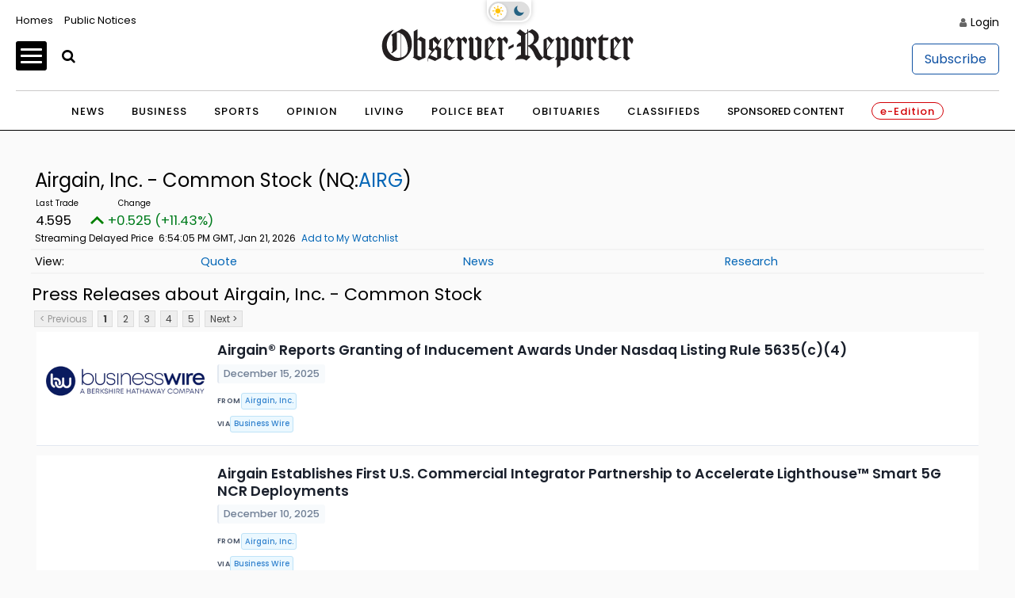

--- FILE ---
content_type: text/html; charset=UTF-8
request_url: https://stocks.observer-reporter.com/observerreporter/quote/news?Symbol=537%3A33353193&ChannelType=PRESSRELEASES
body_size: 136964
content:
<!doctype html>

<html lang="en-US">
<head itemscope>
	
	    <!-- Google Tag Manager -->
            <script>(function(w,d,s,l,i){w[l]=w[l]||[];w[l].push({'gtm.start':
                    new Date().getTime(),event:'gtm.js'});var f=d.getElementsByTagName(s)[0],
                j=d.createElement(s),dl=l!='dataLayer'?'&l='+l:'';j.async=true;j.src=
                'https://www.p.com/gtm.js?id='+i+dl;f.parentNode.insertBefore(j,f);
            })(window,document,'script','dataLayer','GTM-NQ3W3M');</script>
                

	
    <!-- End Google Tag Manager -->
    <meta charset="UTF-8">
    <meta name='viewport' content='width=device-width, initial-scale=1, maximum-scale=3, user-scalable=yes' />
    <title>  Contact - Observer-Reporter</title>
        <meta property="og:title" content="Contact"/>
    <meta property="og:type"   content="article" />
    <meta property="og:image" content="https://ogden_images.s3.amazonaws.com/washington.ogdennews.com/images/sites/3/2023/11/20163141/or_default-1.jpg">
    <meta property="og:image:width" content="1200">
    <meta property="og:image:height" content="630">
    <meta property="og:url" content="https://www.observer-reporter.com/contact/"/>
    <meta property="og:description" content="Observer-Reporter Locations Observer-Reporter 122 S. Main St. Washington, PA 15301 724.222.2200 Greene County Office 32 S. Church Street Waynesburg, PA 15370 General Manager Robert Pinarski: 724.222.2200 x2626, rpinarski@observer-reporter.com Important Phone Numbers Main Office &#8211; 724.222.2200 Classified Advertising &#8211; 724.225.2075 Display Advertising &#8211; 724.225.1326 Important Fax Numbers Customer Service &#8211; 724.222.2201 Home Delivery &#8211; 724.225.2180 Back [&#8230;]"/>
<meta property="og:site_name" content="Observer-Reporter"/>
    <meta name="twitter:image" content="https://ogden_images.s3.amazonaws.com/washington.ogdennews.com/images/sites/3/2023/11/20163141/or_default-1.jpg">
    <meta name="twitter:title" content="Contact"/>
    <meta name="twitter:description" content="Observer-Reporter Locations Observer-Reporter 122 S. Main St. Washington, PA 15301 724.222.2200 Greene County Office 32 S. Church Street Waynesburg, PA 15370 General Manager Robert Pinarski: 724.222.2200 x2626, rpinarski@observer-reporter.com Important Phone Numbers Main Office &#8211; 724.222.2200 Classified Advertising &#8211; 724.225.2075 Display Advertising &#8211; 724.225.1326 Important Fax Numbers Customer Service &#8211; 724.222.2201 Home Delivery &#8211; 724.225.2180 Back [&#8230;]"/>
<meta name="twitter:card" content="summary_large_image">
<!-- END FACEBOOK AND TWITTER META DATA -->
    <meta name="description" content="News, Sports, Jobs" />
        <link rel="shortcut icon" href="https://www.observer-reporter.com/wp-content/themes/News_Core_2023_WashCluster/images/ORWP/favicon.ico" />
    <link rel="stylesheet" href="https://www.observer-reporter.com/wp-content/themes/News_Core_2023_WashCluster/css/layout.css?v=5" media="all" type="text/css" />
    <script src="https://www.observer-reporter.com/wp-content/themes/News_Core_2023_WashCluster/js/jquery_3.5.1.min.js"></script>
    <link rel="pingback" href="https://www.observer-reporter.com/xmlrpc.php">
    <meta name='old_robots' content='max-image-preview:large' />
<link rel='stylesheet' id='wp-block-library-css' href='https://www.observer-reporter.com/wp-includes/css/dist/block-library/style.min.css?ver=6.2.8' type='text/css' media='all' />
<link rel='stylesheet' id='classic-theme-styles-css' href='https://www.observer-reporter.com/wp-includes/css/classic-themes.min.css?ver=6.2.8' type='text/css' media='all' />
<style id='global-styles-inline-css' type='text/css'>
body{--wp--preset--color--black: #000000;--wp--preset--color--cyan-bluish-gray: #abb8c3;--wp--preset--color--white: #ffffff;--wp--preset--color--pale-pink: #f78da7;--wp--preset--color--vivid-red: #cf2e2e;--wp--preset--color--luminous-vivid-orange: #ff6900;--wp--preset--color--luminous-vivid-amber: #fcb900;--wp--preset--color--light-green-cyan: #7bdcb5;--wp--preset--color--vivid-green-cyan: #00d084;--wp--preset--color--pale-cyan-blue: #8ed1fc;--wp--preset--color--vivid-cyan-blue: #0693e3;--wp--preset--color--vivid-purple: #9b51e0;--wp--preset--gradient--vivid-cyan-blue-to-vivid-purple: linear-gradient(135deg,rgba(6,147,227,1) 0%,rgb(155,81,224) 100%);--wp--preset--gradient--light-green-cyan-to-vivid-green-cyan: linear-gradient(135deg,rgb(122,220,180) 0%,rgb(0,208,130) 100%);--wp--preset--gradient--luminous-vivid-amber-to-luminous-vivid-orange: linear-gradient(135deg,rgba(252,185,0,1) 0%,rgba(255,105,0,1) 100%);--wp--preset--gradient--luminous-vivid-orange-to-vivid-red: linear-gradient(135deg,rgba(255,105,0,1) 0%,rgb(207,46,46) 100%);--wp--preset--gradient--very-light-gray-to-cyan-bluish-gray: linear-gradient(135deg,rgb(238,238,238) 0%,rgb(169,184,195) 100%);--wp--preset--gradient--cool-to-warm-spectrum: linear-gradient(135deg,rgb(74,234,220) 0%,rgb(151,120,209) 20%,rgb(207,42,186) 40%,rgb(238,44,130) 60%,rgb(251,105,98) 80%,rgb(254,248,76) 100%);--wp--preset--gradient--blush-light-purple: linear-gradient(135deg,rgb(255,206,236) 0%,rgb(152,150,240) 100%);--wp--preset--gradient--blush-bordeaux: linear-gradient(135deg,rgb(254,205,165) 0%,rgb(254,45,45) 50%,rgb(107,0,62) 100%);--wp--preset--gradient--luminous-dusk: linear-gradient(135deg,rgb(255,203,112) 0%,rgb(199,81,192) 50%,rgb(65,88,208) 100%);--wp--preset--gradient--pale-ocean: linear-gradient(135deg,rgb(255,245,203) 0%,rgb(182,227,212) 50%,rgb(51,167,181) 100%);--wp--preset--gradient--electric-grass: linear-gradient(135deg,rgb(202,248,128) 0%,rgb(113,206,126) 100%);--wp--preset--gradient--midnight: linear-gradient(135deg,rgb(2,3,129) 0%,rgb(40,116,252) 100%);--wp--preset--duotone--dark-grayscale: url('#wp-duotone-dark-grayscale');--wp--preset--duotone--grayscale: url('#wp-duotone-grayscale');--wp--preset--duotone--purple-yellow: url('#wp-duotone-purple-yellow');--wp--preset--duotone--blue-red: url('#wp-duotone-blue-red');--wp--preset--duotone--midnight: url('#wp-duotone-midnight');--wp--preset--duotone--magenta-yellow: url('#wp-duotone-magenta-yellow');--wp--preset--duotone--purple-green: url('#wp-duotone-purple-green');--wp--preset--duotone--blue-orange: url('#wp-duotone-blue-orange');--wp--preset--font-size--small: 13px;--wp--preset--font-size--medium: 20px;--wp--preset--font-size--large: 36px;--wp--preset--font-size--x-large: 42px;--wp--preset--spacing--20: 0.44rem;--wp--preset--spacing--30: 0.67rem;--wp--preset--spacing--40: 1rem;--wp--preset--spacing--50: 1.5rem;--wp--preset--spacing--60: 2.25rem;--wp--preset--spacing--70: 3.38rem;--wp--preset--spacing--80: 5.06rem;--wp--preset--shadow--natural: 6px 6px 9px rgba(0, 0, 0, 0.2);--wp--preset--shadow--deep: 12px 12px 50px rgba(0, 0, 0, 0.4);--wp--preset--shadow--sharp: 6px 6px 0px rgba(0, 0, 0, 0.2);--wp--preset--shadow--outlined: 6px 6px 0px -3px rgba(255, 255, 255, 1), 6px 6px rgba(0, 0, 0, 1);--wp--preset--shadow--crisp: 6px 6px 0px rgba(0, 0, 0, 1);}:where(.is-layout-flex){gap: 0.5em;}body .is-layout-flow > .alignleft{float: left;margin-inline-start: 0;margin-inline-end: 2em;}body .is-layout-flow > .alignright{float: right;margin-inline-start: 2em;margin-inline-end: 0;}body .is-layout-flow > .aligncenter{margin-left: auto !important;margin-right: auto !important;}body .is-layout-constrained > .alignleft{float: left;margin-inline-start: 0;margin-inline-end: 2em;}body .is-layout-constrained > .alignright{float: right;margin-inline-start: 2em;margin-inline-end: 0;}body .is-layout-constrained > .aligncenter{margin-left: auto !important;margin-right: auto !important;}body .is-layout-constrained > :where(:not(.alignleft):not(.alignright):not(.alignfull)){max-width: var(--wp--style--global--content-size);margin-left: auto !important;margin-right: auto !important;}body .is-layout-constrained > .alignwide{max-width: var(--wp--style--global--wide-size);}body .is-layout-flex{display: flex;}body .is-layout-flex{flex-wrap: wrap;align-items: center;}body .is-layout-flex > *{margin: 0;}:where(.wp-block-columns.is-layout-flex){gap: 2em;}.has-black-color{color: var(--wp--preset--color--black) !important;}.has-cyan-bluish-gray-color{color: var(--wp--preset--color--cyan-bluish-gray) !important;}.has-white-color{color: var(--wp--preset--color--white) !important;}.has-pale-pink-color{color: var(--wp--preset--color--pale-pink) !important;}.has-vivid-red-color{color: var(--wp--preset--color--vivid-red) !important;}.has-luminous-vivid-orange-color{color: var(--wp--preset--color--luminous-vivid-orange) !important;}.has-luminous-vivid-amber-color{color: var(--wp--preset--color--luminous-vivid-amber) !important;}.has-light-green-cyan-color{color: var(--wp--preset--color--light-green-cyan) !important;}.has-vivid-green-cyan-color{color: var(--wp--preset--color--vivid-green-cyan) !important;}.has-pale-cyan-blue-color{color: var(--wp--preset--color--pale-cyan-blue) !important;}.has-vivid-cyan-blue-color{color: var(--wp--preset--color--vivid-cyan-blue) !important;}.has-vivid-purple-color{color: var(--wp--preset--color--vivid-purple) !important;}.has-black-background-color{background-color: var(--wp--preset--color--black) !important;}.has-cyan-bluish-gray-background-color{background-color: var(--wp--preset--color--cyan-bluish-gray) !important;}.has-white-background-color{background-color: var(--wp--preset--color--white) !important;}.has-pale-pink-background-color{background-color: var(--wp--preset--color--pale-pink) !important;}.has-vivid-red-background-color{background-color: var(--wp--preset--color--vivid-red) !important;}.has-luminous-vivid-orange-background-color{background-color: var(--wp--preset--color--luminous-vivid-orange) !important;}.has-luminous-vivid-amber-background-color{background-color: var(--wp--preset--color--luminous-vivid-amber) !important;}.has-light-green-cyan-background-color{background-color: var(--wp--preset--color--light-green-cyan) !important;}.has-vivid-green-cyan-background-color{background-color: var(--wp--preset--color--vivid-green-cyan) !important;}.has-pale-cyan-blue-background-color{background-color: var(--wp--preset--color--pale-cyan-blue) !important;}.has-vivid-cyan-blue-background-color{background-color: var(--wp--preset--color--vivid-cyan-blue) !important;}.has-vivid-purple-background-color{background-color: var(--wp--preset--color--vivid-purple) !important;}.has-black-border-color{border-color: var(--wp--preset--color--black) !important;}.has-cyan-bluish-gray-border-color{border-color: var(--wp--preset--color--cyan-bluish-gray) !important;}.has-white-border-color{border-color: var(--wp--preset--color--white) !important;}.has-pale-pink-border-color{border-color: var(--wp--preset--color--pale-pink) !important;}.has-vivid-red-border-color{border-color: var(--wp--preset--color--vivid-red) !important;}.has-luminous-vivid-orange-border-color{border-color: var(--wp--preset--color--luminous-vivid-orange) !important;}.has-luminous-vivid-amber-border-color{border-color: var(--wp--preset--color--luminous-vivid-amber) !important;}.has-light-green-cyan-border-color{border-color: var(--wp--preset--color--light-green-cyan) !important;}.has-vivid-green-cyan-border-color{border-color: var(--wp--preset--color--vivid-green-cyan) !important;}.has-pale-cyan-blue-border-color{border-color: var(--wp--preset--color--pale-cyan-blue) !important;}.has-vivid-cyan-blue-border-color{border-color: var(--wp--preset--color--vivid-cyan-blue) !important;}.has-vivid-purple-border-color{border-color: var(--wp--preset--color--vivid-purple) !important;}.has-vivid-cyan-blue-to-vivid-purple-gradient-background{background: var(--wp--preset--gradient--vivid-cyan-blue-to-vivid-purple) !important;}.has-light-green-cyan-to-vivid-green-cyan-gradient-background{background: var(--wp--preset--gradient--light-green-cyan-to-vivid-green-cyan) !important;}.has-luminous-vivid-amber-to-luminous-vivid-orange-gradient-background{background: var(--wp--preset--gradient--luminous-vivid-amber-to-luminous-vivid-orange) !important;}.has-luminous-vivid-orange-to-vivid-red-gradient-background{background: var(--wp--preset--gradient--luminous-vivid-orange-to-vivid-red) !important;}.has-very-light-gray-to-cyan-bluish-gray-gradient-background{background: var(--wp--preset--gradient--very-light-gray-to-cyan-bluish-gray) !important;}.has-cool-to-warm-spectrum-gradient-background{background: var(--wp--preset--gradient--cool-to-warm-spectrum) !important;}.has-blush-light-purple-gradient-background{background: var(--wp--preset--gradient--blush-light-purple) !important;}.has-blush-bordeaux-gradient-background{background: var(--wp--preset--gradient--blush-bordeaux) !important;}.has-luminous-dusk-gradient-background{background: var(--wp--preset--gradient--luminous-dusk) !important;}.has-pale-ocean-gradient-background{background: var(--wp--preset--gradient--pale-ocean) !important;}.has-electric-grass-gradient-background{background: var(--wp--preset--gradient--electric-grass) !important;}.has-midnight-gradient-background{background: var(--wp--preset--gradient--midnight) !important;}.has-small-font-size{font-size: var(--wp--preset--font-size--small) !important;}.has-medium-font-size{font-size: var(--wp--preset--font-size--medium) !important;}.has-large-font-size{font-size: var(--wp--preset--font-size--large) !important;}.has-x-large-font-size{font-size: var(--wp--preset--font-size--x-large) !important;}
.wp-block-navigation a:where(:not(.wp-element-button)){color: inherit;}
:where(.wp-block-columns.is-layout-flex){gap: 2em;}
.wp-block-pullquote{font-size: 1.5em;line-height: 1.6;}
</style>
<link rel='stylesheet' id='wpba_front_end_styles-css' href='https://www.observer-reporter.com/wp-content/plugins/wp-better-attachments/assets/css/wpba-frontend.css?ver=1.3.11' type='text/css' media='all' />
<link rel="https://api.w.org/" href="https://www.observer-reporter.com/wp-json/" /><link rel="alternate" type="application/json" href="https://www.observer-reporter.com/wp-json/wp/v2/pages/750618" /><link rel="EditURI" type="application/rsd+xml" title="RSD" href="https://www.observer-reporter.com/xmlrpc.php?rsd" />
<link rel="wlwmanifest" type="application/wlwmanifest+xml" href="https://www.observer-reporter.com/wp-includes/wlwmanifest.xml" />
<meta name="generator" content="WordPress 6.2.8" />
<link rel="old_canonical" href="https://www.observer-reporter.com/contact/" />
<link rel='shortlink' href='https://www.observer-reporter.com/?p=750618' />
<link rel="alternate" type="application/json+oembed" href="https://www.observer-reporter.com/wp-json/oembed/1.0/embed?url=https%3A%2F%2Fwww.observer-reporter.com%2Fcontact%2F" />
<link rel="alternate" type="text/xml+oembed" href="https://www.observer-reporter.com/wp-json/oembed/1.0/embed?url=https%3A%2F%2Fwww.observer-reporter.com%2Fcontact%2F&#038;format=xml" />
    <script>
        $(function(){$('.popup').click(function(event){var width = 575,height = 400,left = ($(window).width() - width) / 2,top = ($(window).height() - height) / 2,url = $(this).attr('href'),opts = 'status=1' + ',width=' + width + ',height=' + height +	',top=' + top +	',left=' + left;window.open(url,'twitter', opts); return false;});});
    </script>
    






<script src="https://oweb.s3.amazonaws.com/lazysizes.min.js"></script>
<script type='text/javascript'>
    var googletag = googletag || {};
    googletag.cmd = googletag.cmd || [];
    (function() {
        var g = document.createElement('script');
        gads.async = true;
        gads.type = 'text/javascript';
        var useSSL = 'https:' == document.location.protocol;
        gads.src = (useSSL ? 'https:' : 'http:') +
            '//www.googletagservices.com/tag/js/gpt.js';
        var node = document.getElementsByTagName('script')[0];
        node.parentNode.insertBefore(gads, node);
    })();
</script>


<script type='text/javascript'>
	function gc(name) {
		var value = "; " + document.cookie;
		var parts = value.split("; " + name + "=");
		if (parts.length === 2) return parts.pop().split(";").shift();
	}
	function isValidJSON(str) {
		try {
			JSON.parse(decodeURIComponent(str));
			return true;
		} catch (e) {
			return false;
		}
	}

	is_subscriber = gc(atob('bmV3c3dhcmVfYXV0aA=='));

    googletag.cmd.push(function() {
        googletag.pubads().setTargeting('SiteID','ORWP'); 		/* Define in Functions */
        googletag.pubads().setTargeting('MSection','contact'); 	/* top lvl parent */
        googletag.pubads().setTargeting('SubSection','Contact'); 	/* top lvl parent */
		if ( !isValidJSON(is_subscriber) ) {
			googletag.pubads().setTargeting('Subscriber', '0'); 		/* is a subscriber */
		} else {
			googletag.pubads().setTargeting('Subscriber', '1'); 		/* is a subscriber */
		}
		            });
</script>


<script type='text/javascript'>
	/* SUBSECTION code for BEST OF promos */
	if ( 0 == 1 ) {

		var google_msection = 'contact';


		console.log("MSection = " + google_msection);


		var google_subsection = window.location.hash.replace('#/gallery?group=', '').replace('#/gallery/?group=', '');

		if ( google_subsection == "//" || google_subsection == "#//" ) {
			google_subsection = "";
		}
		console.log("SubSection = " + google_subsection);
		window.onhashchange = function() {
			console.log("URL has changed");
			console.log("SubSection = " + window.location.hash.replace('#/gallery?group=', '').replace('#/gallery/?group=', ''));
			
			googletag.cmd.push(function() {
					googletag.pubads().setTargeting('SubSection', window.location.hash.replace('#/gallery?group=', '').replace('#/gallery/?group=', ''));
				});
			googletag.pubads().refresh();
		}

		
		googletag.cmd.push(function() {
			googletag.pubads().setTargeting('SiteID','ORWP');
			googletag.pubads().setTargeting('MSection', google_msection);
			googletag.pubads().setTargeting('SubSection', google_subsection);
		});
	}
</script>
	
	

<script type='text/javascript'>
    googletag.cmd.push(function() {
        var TopLeaderboard = googletag.sizeMapping().
        addSize([755, 200], [728, 90]).
        addSize([0, 0], [[320, 100],[320, 50]]).
        build();

        var Leaderboard = googletag.sizeMapping().
        addSize([1130, 200], [728, 90]).
        addSize([0, 0], [[320, 100],[320, 50]]).
        build();


        var BottomLeaderboard = googletag.sizeMapping().
        addSize([740, 200], [728, 90]).
        addSize([0, 0], [[320, 100],[320, 50]]).
        build();

        var HomepageSlider = googletag.sizeMapping().
        addSize([740, 200], [300, 250]).
        addSize([0, 0], []).
        build();

        var HalfPage = googletag.sizeMapping().
        addSize([741, 200], [300, 600]).
        addSize([0, 0], [300, 250]).
        build();

        var Pencil = googletag.sizeMapping().
        addSize([480, 0], [1200, 42]).
        addSize([0, 0], []).
        build();

        /* for pencil ad */
                /* for pencil ad */


		
        window.ORWP_Top_728x90 = googletag.defineSlot('/1032081/ORWP_Top_728x90', [728, 90], 'ORWP_Top_728x90').
        defineSizeMapping(TopLeaderboard).
        addService(googletag.pubads());

        window.ORWP_Middle_728x90 = googletag.defineSlot('/1032081/ORWP_Middle_728x90', [728, 90], 'ORWP_Middle_728x90').
        defineSizeMapping(Leaderboard).
        addService(googletag.pubads());
		
		
        window.ORWP_Right_300x600 = googletag.defineSlot('/1032081/ORWP_Right_300x600', [300, 600], 'ORWP_Right_300x600').
        defineSizeMapping(HalfPage).
        addService(googletag.pubads());



        window.ORWP_Bottom_728x90 = googletag.defineSlot('/1032081/ORWP_Bottom_728x90', [728, 90], 'ORWP_Bottom_728x90').addService(googletag.pubads()).
        defineSizeMapping(BottomLeaderboard).
        addService(googletag.pubads());

        				            window.ORWP_Middle2_300x250 = googletag.defineSlot('/1032081/ORWP_Middle2_300x250', [300, 250], 'ORWP_Middle2_300x250').addService(googletag.pubads());
	                

        window.ORWP_Middle_300x250 = googletag.defineSlot('/1032081/ORWP_Middle_300x250', [300, 250], 'ORWP_Middle_300x250').addService(googletag.pubads());
 


                        googletag.pubads().enableSingleRequest();
        googletag.pubads().disableInitialLoad();
        googletag.enableServices();
    });

    /* script to load ads as they scroll into view
    document.addEventListener('lazybeforeunveil', function(e){
        var ad_slot = e.target.getAttribute('data-ad-slot');
        if(ad_slot){
            googletag.cmd.push(function () {
                googletag.pubads().refresh([ window[ad_slot] ]);
            });
        }
    });*/

    /* CODE FOR PENCIL AD */

    function hidePencilIframe(dfpIframeID) {
        document.getElementById(dfpIframeID).style.display = 'none';
    }
    function pencilExpandBanner(creativeWidth, bigCreativeHeight, dfpIframeID) {
        document.getElementById(dfpIframeID).width = creativeWidth;
        document.getElementById(dfpIframeID).height = bigCreativeHeight;
    }
    function pencilCloseBanner(creativeWidth, smallCreativeHeight, dfpIframeID) {
        document.getElementById(dfpIframeID).width = creativeWidth;
        document.getElementById(dfpIframeID).height = smallCreativeHeight;
    }
    function pencilStartTimerFromIframe(creativeWidth, smallCreativeHeight, bigCreativeHeight, positionName) {
        var dfpIframeID = "google_ads_iframe_/1032081/" + positionName + "_0";
        pencilExpandBanner(creativeWidth, bigCreativeHeight, dfpIframeID);
    }
    function pencilStopTimerFromIframe(creativeWidth, smallCreativeHeight, bigCreativeHeight, positionName) {
        var dfpIframeID = "google_ads_iframe_/1032081/" + positionName + "_0";
        pencilCloseBanner(creativeWidth, smallCreativeHeight, dfpIframeID);
    }

    /* END CODE FOR PENCIL */

</script>


<script>(function(){/*

 Copyright The Closure Library Authors.
 SPDX-License-Identifier: Apache-2.0
*/
        'use strict';var g=function(a){var b=0;return function(){return b<a.length?{done:!1,value:a[b++]}:{done:!0}}},l=this||self,m=/^[\w+/_-]+[=]{0,2}$/,p=null,q=function(){},r=function(a){var b=typeof a;if("object"==b)if(a){if(a instanceof Array)return"array";if(a instanceof Object)return b;var c=Object.prototype.toString.call(a);if("[object Window]"==c)return"object";if("[object Array]"==c||"number"==typeof a.length&&"undefined"!=typeof a.splice&&"undefined"!=typeof a.propertyIsEnumerable&&!a.propertyIsEnumerable("splice"))return"array";
            if("[object Function]"==c||"undefined"!=typeof a.call&&"undefined"!=typeof a.propertyIsEnumerable&&!a.propertyIsEnumerable("call"))return"function"}else return"null";else if("function"==b&&"undefined"==typeof a.call)return"object";return b},u=function(a,b){function c(){}c.prototype=b.prototype;a.prototype=new c;a.prototype.constructor=a};var v=function(a,b){Object.defineProperty(l,a,{configurable:!1,get:function(){return b},set:q})};var y=function(a,b){this.b=a===w&&b||"";this.a=x},x={},w={};var aa=function(a,b){a.src=b instanceof y&&b.constructor===y&&b.a===x?b.b:"type_error:TrustedResourceUrl";if(null===p)b:{b=l.document;if((b=b.querySelector&&b.querySelector("script[nonce]"))&&(b=b.nonce||b.getAttribute("nonce"))&&m.test(b)){p=b;break b}p=""}b=p;b&&a.setAttribute("nonce",b)};var z=function(){return Math.floor(2147483648*Math.random()).toString(36)+Math.abs(Math.floor(2147483648*Math.random())^+new Date).toString(36)};var A=function(a,b){b=String(b);"application/xhtml+xml"===a.contentType&&(b=b.toLowerCase());return a.createElement(b)},B=function(a){this.a=a||l.document||document};B.prototype.appendChild=function(a,b){a.appendChild(b)};var C=function(a,b,c,d,e,f){try{var k=a.a,h=A(a.a,"SCRIPT");h.async=!0;aa(h,b);k.head.appendChild(h);h.addEventListener("load",function(){e();d&&k.head.removeChild(h)});h.addEventListener("error",function(){0<c?C(a,b,c-1,d,e,f):(d&&k.head.removeChild(h),f())})}catch(n){f()}};var ba=l.atob("aHR0cHM6Ly93d3cuZ3N0YXRpYy5jb20vaW1hZ2VzL2ljb25zL21hdGVyaWFsL3N5c3RlbS8xeC93YXJuaW5nX2FtYmVyXzI0ZHAucG5n"),ca=l.atob("WW91IGFyZSBzZWVpbmcgdGhpcyBtZXNzYWdlIGJlY2F1c2UgYWQgb3Igc2NyaXB0IGJsb2NraW5nIHNvZnR3YXJlIGlzIGludGVyZmVyaW5nIHdpdGggdGhpcyBwYWdlLg=="),da=l.atob("RGlzYWJsZSBhbnkgYWQgb3Igc2NyaXB0IGJsb2NraW5nIHNvZnR3YXJlLCB0aGVuIHJlbG9hZCB0aGlzIHBhZ2Uu"),ea=function(a,b,c){this.b=a;this.f=new B(this.b);this.a=null;this.c=[];this.g=!1;this.i=b;this.h=c},F=function(a){if(a.b.body&&!a.g){var b=
            function(){D(a);l.setTimeout(function(){return E(a,3)},50)};C(a.f,a.i,2,!0,function(){l[a.h]||b()},b);a.g=!0}},D=function(a){for(var b=G(1,5),c=0;c<b;c++){var d=H(a);a.b.body.appendChild(d);a.c.push(d)}b=H(a);b.style.bottom="0";b.style.left="0";b.style.position="fixed";b.style.width=G(100,110).toString()+"%";b.style.zIndex=G(2147483544,2147483644).toString();b.style["background-color"]=I(249,259,242,252,219,229);b.style["box-shadow"]="0 0 12px #888";b.style.color=I(0,10,0,10,0,10);b.style.display=
            "flex";b.style["justify-content"]="center";b.style["font-family"]="Roboto, Arial";c=H(a);c.style.width=G(80,85).toString()+"%";c.style.maxWidth=G(750,775).toString()+"px";c.style.margin="24px";c.style.display="flex";c.style["align-items"]="flex-start";c.style["justify-content"]="center";d=A(a.f.a,"IMG");d.className=z();d.src=ba;d.style.height="24px";d.style.width="24px";d.style["padding-right"]="16px";var e=H(a),f=H(a);f.style["font-weight"]="bold";f.textContent=ca;var k=H(a);k.textContent=da;J(a,
            e,f);J(a,e,k);J(a,c,d);J(a,c,e);J(a,b,c);a.a=b;a.b.body.appendChild(a.a);b=G(1,5);for(c=0;c<b;c++)d=H(a),a.b.body.appendChild(d),a.c.push(d)},J=function(a,b,c){for(var d=G(1,5),e=0;e<d;e++){var f=H(a);b.appendChild(f)}b.appendChild(c);c=G(1,5);for(d=0;d<c;d++)e=H(a),b.appendChild(e)},G=function(a,b){return Math.floor(a+Math.random()*(b-a))},I=function(a,b,c,d,e,f){return"rgb("+G(Math.max(a,0),Math.min(b,255)).toString()+","+G(Math.max(c,0),Math.min(d,255)).toString()+","+G(Math.max(e,0),Math.min(f,
            255)).toString()+")"},H=function(a){a=A(a.f.a,"DIV");a.className=z();return a},E=function(a,b){0>=b||null!=a.a&&0!=a.a.offsetHeight&&0!=a.a.offsetWidth||(fa(a),D(a),l.setTimeout(function(){return E(a,b-1)},50))},fa=function(a){var b=a.c;var c="undefined"!=typeof Symbol&&Symbol.iterator&&b[Symbol.iterator];b=c?c.call(b):{next:g(b)};for(c=b.next();!c.done;c=b.next())(c=c.value)&&c.parentNode&&c.parentNode.removeChild(c);a.c=[];(b=a.a)&&b.parentNode&&b.parentNode.removeChild(b);a.a=null};var ia=function(a,b,c,d,e){var f=ha(c),k=function(n){n.appendChild(f);l.setTimeout(function(){f?(0!==f.offsetHeight&&0!==f.offsetWidth?b():a(),f.parentNode&&f.parentNode.removeChild(f)):a()},d)},h=function(n){document.body?k(document.body):0<n?l.setTimeout(function(){h(n-1)},e):b()};h(3)},ha=function(a){var b=document.createElement("div");b.className=a;b.style.width="1px";b.style.height="1px";b.style.position="absolute";b.style.left="-10000px";b.style.top="-10000px";b.style.zIndex="-10000";return b};var K={},L=null;var M=function(){},N="function"==typeof Uint8Array,O=function(a,b){a.b=null;b||(b=[]);a.j=void 0;a.f=-1;a.a=b;a:{if(b=a.a.length){--b;var c=a.a[b];if(!(null===c||"object"!=typeof c||Array.isArray(c)||N&&c instanceof Uint8Array)){a.g=b-a.f;a.c=c;break a}}a.g=Number.MAX_VALUE}a.i={}},P=[],Q=function(a,b){if(b<a.g){b+=a.f;var c=a.a[b];return c===P?a.a[b]=[]:c}if(a.c)return c=a.c[b],c===P?a.c[b]=[]:c},R=function(a,b,c){a.b||(a.b={});if(!a.b[c]){var d=Q(a,c);d&&(a.b[c]=new b(d))}return a.b[c]};
        M.prototype.h=N?function(){var a=Uint8Array.prototype.toJSON;Uint8Array.prototype.toJSON=function(){var b;void 0===b&&(b=0);if(!L){L={};for(var c="ABCDEFGHIJKLMNOPQRSTUVWXYZabcdefghijklmnopqrstuvwxyz0123456789".split(""),d=["+/=","+/","-_=","-_.","-_"],e=0;5>e;e++){var f=c.concat(d[e].split(""));K[e]=f;for(var k=0;k<f.length;k++){var h=f[k];void 0===L[h]&&(L[h]=k)}}}b=K[b];c=[];for(d=0;d<this.length;d+=3){var n=this[d],t=(e=d+1<this.length)?this[d+1]:0;h=(f=d+2<this.length)?this[d+2]:0;k=n>>2;n=(n&
            3)<<4|t>>4;t=(t&15)<<2|h>>6;h&=63;f||(h=64,e||(t=64));c.push(b[k],b[n],b[t]||"",b[h]||"")}return c.join("")};try{return JSON.stringify(this.a&&this.a,S)}finally{Uint8Array.prototype.toJSON=a}}:function(){return JSON.stringify(this.a&&this.a,S)};var S=function(a,b){return"number"!==typeof b||!isNaN(b)&&Infinity!==b&&-Infinity!==b?b:String(b)};M.prototype.toString=function(){return this.a.toString()};var T=function(a){O(this,a)};u(T,M);var U=function(a){O(this,a)};u(U,M);var ja=function(a,b){this.c=new B(a);var c=R(b,T,5);c=new y(w,Q(c,4)||"");this.b=new ea(a,c,Q(b,4));this.a=b},ka=function(a,b,c,d){b=new T(b?JSON.parse(b):null);b=new y(w,Q(b,4)||"");C(a.c,b,3,!1,c,function(){ia(function(){F(a.b);d(!1)},function(){d(!0)},Q(a.a,2),Q(a.a,3),Q(a.a,1))})};var la=function(a,b){V(a,"internal_api_load_with_sb",function(c,d,e){ka(b,c,d,e)});V(a,"internal_api_sb",function(){F(b.b)})},V=function(a,b,c){a=l.btoa(a+b);v(a,c)},W=function(a,b,c){for(var d=[],e=2;e<arguments.length;++e)d[e-2]=arguments[e];e=l.btoa(a+b);e=l[e];if("function"==r(e))e.apply(null,d);else throw Error("API not exported.");};var X=function(a){O(this,a)};u(X,M);var Y=function(a){this.h=window;this.a=a;this.b=Q(this.a,1);this.f=R(this.a,T,2);this.g=R(this.a,U,3);this.c=!1};Y.prototype.start=function(){ma();var a=new ja(this.h.document,this.g);la(this.b,a);na(this)};
        var ma=function(){var a=function(){if(!l.frames.googlefcPresent)if(document.body){var b=document.createElement("iframe");b.style.display="none";b.style.width="0px";b.style.height="0px";b.style.border="none";b.style.zIndex="-1000";b.style.left="-1000px";b.style.top="-1000px";b.name="googlefcPresent";document.body.appendChild(b)}else l.setTimeout(a,5)};a()},na=function(a){var b=Date.now();W(a.b,"internal_api_load_with_sb",a.f.h(),function(){var c;var d=a.b,e=l[l.btoa(d+"loader_js")];if(e){e=l.atob(e);
            e=parseInt(e,10);d=l.btoa(d+"loader_js").split(".");var f=l;d[0]in f||"undefined"==typeof f.execScript||f.execScript("var "+d[0]);for(;d.length&&(c=d.shift());)d.length?f[c]&&f[c]!==Object.prototype[c]?f=f[c]:f=f[c]={}:f[c]=null;c=Math.abs(b-e);c=1728E5>c?0:c}else c=-1;0!=c&&(W(a.b,"internal_api_sb"),Z(a,Q(a.a,6)))},function(c){Z(a,c?Q(a.a,4):Q(a.a,5))})},Z=function(a,b){a.c||(a.c=!0,a=new l.XMLHttpRequest,a.open("GET",b,!0),a.send())};(function(a,b){l[a]=function(c){for(var d=[],e=0;e<arguments.length;++e)d[e-0]=arguments[e];l[a]=q;b.apply(null,d)}})("__d3lUW8vwsKlB__",function(a){"function"==typeof window.atob&&(a=window.atob(a),a=new X(a?JSON.parse(a):null),(new Y(a)).start())});}).call(this);

    window.__d3lUW8vwsKlB__("[base64]");</script>


<script>
	/*AMAZON PUBLISHER SERVICES*/
	//load the apstag.js library
	!function(a9,a,p,s,t,A,g){if(a[a9])return;function q(c,r){a[a9]._Q.push([c,r])}a[a9]={init:function(){q("i",arguments)},fetchBids:function(){q("f",arguments)},setDisplayBids:function(){},targetingKeys:function(){return[]},_Q:[]};A=p.createElement(s);A.async=!0;A.src=t;g=p.getElementsByTagName(s)[0];g.parentNode.insertBefore(A,g)}("apstag",window,document,"script","//c.amazon-adsystem.com/aax2/apstag.js");

	//initialize the apstag.js library on the page to allow bidding
	apstag.init({
		pubID:  '729ce0ef-27ae-4112-a6f1-52cb2c548a08', //enter your pub ID here as shown above, it must within quotes
		adServer: 'googletag',
		simplerGPT: true
	});
</script>

<script>
	/*AMAZON PUBLISHER SERVICES*/
	googletag.cmd.push(function(){
		apstag.fetchBids({
				timeout: 3000 },
			function(bids) {
				apstag.setDisplayBids();
				googletag.pubads().refresh();
			});
	});
</script>


    <!--- cache-control added from directives page --->

<script>console.log( 'SCRIPT_URI  -/contact/' );</script><script>console.log( 'CacheDirectiveFound: Page  -600 seconds applied...' );</script></head>
<body class="scroll_up">
<!-- Google Tag Manager (noscript) -->
<noscript>
            <iframe src="https://www.googletagmanager.com/ns.html?id=GTM-NQ3W3M" height="0" width="0" style="display:none;visibility:hidden"></iframe>
            </noscript>
<!-- End Google Tag Manager (noscript) -->
<header id="main_header_wrap" class="scroll">
    <section class="default_width">
        <div id="main_header_top">
            <div id="header_left_top">
                <ul>
                    <li><a href="http://www.swcrealty.com/" target="_blank">Homes</a></li>
                    <li><a href="https://observerreporter.column.us/search" target="_blank">Public Notices</a></li>                                    </ul>
                <div id="mobile_nav_search">
                    <div class="mobile_nav">
                        <div style="padding:7px 0 0 1px">
                            <div class="hamburger_menu_line_container hamburger_menu_lines">
                                <span class="menu__line"></span>
                                <span class="menu__line"></span>
                                <span class="menu__line"></span>
                            </div>
                        </div>
                    </div>
                    <i class="icon-search openBtn"></i>
                </div>
            </div>
            <figure>
                <a href="https://www.observer-reporter.com/" rel="home">
                    <img id="light_theme_logo" src="https://www.observer-reporter.com/wp-content/themes/News_Core_2023_WashCluster/images/ORWP/or_logo.svg" border="0" alt="website logo" />
                    <img id="dark_theme_logo" src="https://www.observer-reporter.com/wp-content/themes/News_Core_2023_WashCluster/images/ORWP/or_logo_white.svg" border="0" alt="website logo" />
                </a>
            </figure>
            <aside>
									<div id="login_status"></div>
                <!--<a class="header_newsletter" href="/"><p id="header_newsletter"><i class="icon-newspaper"></i> Sign Up for Our Newsletter</p></a>-->
                <div id="header_subscribe">
                    <a href="http://o-rplus.com/subscribe?ref=header">
                        <div id="header_sub_button">Subscribe</div>
                    </a>
                    <!--<a href="/">
                        <div id="header_login_button">Login</div>
                    </a>-->
                </div>
				            </aside>
        </div>
        <nav>
            <div class="menu-header-menu-container"><ul id="menu-header-menu" class="menu"><li id="menu-item-724598" class="top_nav_parent menu-item menu-item-type-taxonomy menu-item-object-category menu-item-has-children menu-item-724598"><a href="https://www.observer-reporter.com/news/">News</a>
<ul class="sub-menu">
	<li id="menu-item-724656" class="menu-item menu-item-type-taxonomy menu-item-object-category menu-item-724656"><a href="https://www.observer-reporter.com/news/local-news/">Local news</a></li>
	<li id="menu-item-724676" class="menu-item menu-item-type-taxonomy menu-item-object-category menu-item-724676"><a href="https://www.observer-reporter.com/editors_pick/">Editor&#8217;s Pick</a></li>
	<li id="menu-item-724677" class="menu-item menu-item-type-taxonomy menu-item-object-category menu-item-724677"><a href="https://www.observer-reporter.com/news/pittsburgh/">Pittsburgh</a></li>
	<li id="menu-item-724679" class="menu-item menu-item-type-taxonomy menu-item-object-category menu-item-724679"><a href="https://www.observer-reporter.com/news/localgovernment/">Local Government</a></li>
	<li id="menu-item-724680" class="menu-item menu-item-type-taxonomy menu-item-object-category menu-item-724680"><a href="https://www.observer-reporter.com/news/roads_travel/">Roads, Travel and Traffic</a></li>
	<li id="menu-item-766044" class="menu-item menu-item-type-taxonomy menu-item-object-category menu-item-766044"><a href="https://www.observer-reporter.com/news/20-years-drilling/">20 Years of Gas Drilling</a></li>
	<li id="menu-item-724658" class="menu-item menu-item-type-taxonomy menu-item-object-category menu-item-724658"><a href="https://www.observer-reporter.com/news/regional/">Regional</a></li>
	<li id="menu-item-724657" class="menu-item menu-item-type-taxonomy menu-item-object-category menu-item-724657"><a href="https://www.observer-reporter.com/news/us_world/">U.S. and World</a></li>
</ul>
</li>
<li id="menu-item-724602" class="top_nav_parent menu-item menu-item-type-taxonomy menu-item-object-category menu-item-724602"><a href="https://www.observer-reporter.com/business/">Business</a></li>
<li id="menu-item-724599" class="top_nav_parent menu-item menu-item-type-taxonomy menu-item-object-category menu-item-has-children menu-item-724599"><a href="https://www.observer-reporter.com/sports/">Sports</a>
<ul class="sub-menu">
	<li id="menu-item-724661" class="menu-item menu-item-type-taxonomy menu-item-object-category menu-item-724661"><a href="https://www.observer-reporter.com/sports/high_school_sports/">HS Sports</a></li>
	<li id="menu-item-724682" class="menu-item menu-item-type-taxonomy menu-item-object-category menu-item-724682"><a href="https://www.observer-reporter.com/sports/college_sports/">College Sports</a></li>
	<li id="menu-item-724659" class="menu-item menu-item-type-taxonomy menu-item-object-category menu-item-724659"><a href="https://www.observer-reporter.com/sports/pro_sports/penguins/">Penguins</a></li>
	<li id="menu-item-724660" class="menu-item menu-item-type-taxonomy menu-item-object-category menu-item-724660"><a href="https://www.observer-reporter.com/sports/pro_sports/pirates/">Pirates</a></li>
	<li id="menu-item-724662" class="menu-item menu-item-type-taxonomy menu-item-object-category menu-item-724662"><a href="https://www.observer-reporter.com/sports/pro_sports/steelers/">Steelers</a></li>
	<li id="menu-item-762677" class="menu-item menu-item-type-taxonomy menu-item-object-category menu-item-762677"><a href="https://www.observer-reporter.com/sports/high_school_sports/athlete-of-the-week/">Athlete of the Week</a></li>
	<li id="menu-item-724683" class="menu-item menu-item-type-taxonomy menu-item-object-category menu-item-724683"><a href="https://www.observer-reporter.com/sports/pro_sports/wild_things/">Wild Things</a></li>
	<li id="menu-item-762676" class="menu-item menu-item-type-taxonomy menu-item-object-category menu-item-762676"><a href="https://www.observer-reporter.com/sports/pony/">Pony Baseball</a></li>
	<li id="menu-item-724684" class="menu-item menu-item-type-taxonomy menu-item-object-category menu-item-724684"><a href="https://www.observer-reporter.com/sports/outdoors/">Outdoors</a></li>
	<li id="menu-item-750021" class="menu-item menu-item-type-taxonomy menu-item-object-category menu-item-750021"><a href="https://www.observer-reporter.com/columns/sports_column/">Columns</a></li>
</ul>
</li>
<li id="menu-item-724604" class="top_nav_parent menu-item menu-item-type-taxonomy menu-item-object-category menu-item-has-children menu-item-724604"><a href="https://www.observer-reporter.com/opinion/">Opinion</a>
<ul class="sub-menu">
	<li id="menu-item-750641" class="menu-item menu-item-type-taxonomy menu-item-object-category menu-item-750641"><a href="https://www.observer-reporter.com/columns/">Columns</a></li>
	<li id="menu-item-724664" class="menu-item menu-item-type-taxonomy menu-item-object-category menu-item-724664"><a href="https://www.observer-reporter.com/opinion/editorials/">Editorials</a></li>
	<li id="menu-item-724665" class="menu-item menu-item-type-taxonomy menu-item-object-category menu-item-724665"><a href="https://www.observer-reporter.com/opinion/letters/">Letters to the Editor</a></li>
	<li id="menu-item-724663" class="menu-item menu-item-type-taxonomy menu-item-object-category menu-item-724663"><a href="https://www.observer-reporter.com/opinion/op-eds/">Op Eds</a></li>
</ul>
</li>
<li id="menu-item-724605" class="top_nav_parent menu-item menu-item-type-taxonomy menu-item-object-category menu-item-has-children menu-item-724605"><a href="https://www.observer-reporter.com/living/">Living</a>
<ul class="sub-menu">
	<li id="menu-item-724686" class="menu-item menu-item-type-taxonomy menu-item-object-category menu-item-724686"><a href="https://www.observer-reporter.com/community/neighbors/">Neighbors</a></li>
	<li id="menu-item-724690" class="menu-item menu-item-type-taxonomy menu-item-object-category menu-item-724690"><a href="https://www.observer-reporter.com/living/school-2/">School News</a></li>
	<li id="menu-item-724666" class="menu-item menu-item-type-taxonomy menu-item-object-category menu-item-724666"><a href="https://www.observer-reporter.com/entertainment/">Entertainment</a></li>
	<li id="menu-item-724668" class="menu-item menu-item-type-taxonomy menu-item-object-category menu-item-724668"><a href="https://www.observer-reporter.com/living/home_garden/">Home and Garden</a></li>
	<li id="menu-item-724693" class="menu-item menu-item-type-taxonomy menu-item-object-category menu-item-724693"><a href="https://www.observer-reporter.com/living/food/">Food</a></li>
</ul>
</li>
<li id="menu-item-724606" class="menu-item menu-item-type-taxonomy menu-item-object-category menu-item-724606"><a href="https://www.observer-reporter.com/news/policebeat/">Police Beat</a></li>
<li id="menu-item-750338" class="menu-item menu-item-type-custom menu-item-object-custom menu-item-750338"><a href="https://www.legacy.com/us/obituaries/observer-reporter/browse">Obituaries</a></li>
<li id="menu-item-724607" class="menu-item menu-item-type-custom menu-item-object-custom menu-item-has-children menu-item-724607"><a href="https://classifieds.observer-reporter.com/">Classifieds</a>
<ul class="sub-menu">
	<li id="menu-item-750022" class="menu-item menu-item-type-custom menu-item-object-custom menu-item-750022"><a href="https://observerreporter.column.us/search">Legal Notices</a></li>
</ul>
</li>
<li id="menu-item-724673" class="sponsored_content menu-item menu-item-type-taxonomy menu-item-object-category menu-item-724673"><a href="https://www.observer-reporter.com/sponsored/">Sponsored Content</a></li>
<li id="menu-item-724608" class="e-edition menu-item menu-item-type-custom menu-item-object-custom menu-item-724608"><a target="_blank" rel="noopener" href="https://mynewsonthego.com/wasobs/">e-Edition</a></li>
</ul></div>        </nav>
    </section>
</header>
<div id="fixed_hamburger" class="mobile_nav">
        <div class="hamburger_menu_line_container hamburger_menu_lines">
            <span class="menu__line"></span>
            <span class="menu__line"></span>
            <span class="menu__line"></span>
        </div>
</div>
<div class="theme_toggle">
    <label class="switch">
        <input type="checkbox" id="theme_toggle" onclick="theme_toggle()">
        <span class="toggle round icon-moon-inv"></span>
    </label>
</div>

<div id="myOverlay" class="overlay">
    <div class="overlay-content">
        <form action="/search/">
            <input type="text" id="search_box_input" placeholder="Search.." name="s"  autofocus>
            <button type="submit"><i class="icon-search"></i></button>
        </form>
                <i class="close_search openBtn">close</i>
    </div>
</div>
<script>
    $('.openBtn').css('cursor','pointer');
    $(document).on('click', '.openBtn',  function(event) {
        $("#myOverlay").toggleClass("overlay_show");
        $(".openBtn").toggleClass("active_search");
    });
</script>


<style>
    .close_search {color:rgba(144, 144, 144, 0.63); font-size:20px; line-height:20px; padding:6px 10px; border-radius:2px; border:solid 1px rgba(144, 144, 144, 0.43); position:absolute; top:12px; right:-95px;}
</style>
<script>
    (function() {
        let onpageLoad = localStorage.getItem("theme") || "";
        let element = document.body;
        element.classList.add(onpageLoad);
        document.getElementById("theme").textContent =
            localStorage.getItem("theme") || "light";
    })();

    function theme_toggle() {
        let element = document.body;
        element.classList.toggle("dark");

        let theme = localStorage.getItem("theme");
        if (theme && theme === "dark") {
            localStorage.setItem("theme", "");
        } else {
            localStorage.setItem("theme", "dark");
        }
        document.getElementById("theme").textContent = localStorage.getItem("theme");
    }
</script>
<nav class="nav hamburger_nav">
    <div id="responsive_menu" class="responsive_menu" style="position:relative">
        <img id="hamburger_logo" src="https://www.observer-reporter.com/wp-content/themes/News_Core_2023_WashCluster/images/ORWP/or_logo_white.svg" border="0" alt="logo" />
        <script lang="javascript">
            function show_hide_sub_menu(chosen) {
                if ( $(chosen).find('ul.open_subnav').length === 0 ) {
                    $(chosen).children('ul').addClass('open_subnav');
                    $(chosen).addClass('up_arrow');
                    $(chosen).removeClass('down_arrow');
                } else {
                    $(chosen).children('ul').removeClass('open_subnav');
                    $(chosen).addClass('down_arrow');
                    $(chosen).removeClass('up_arrow');
                }
            }
        </script>
        <div class="menu-mobile-menu-container"><ul id="menu-mobile-menu" class="menu"><li id="menu-item-724670" class="menu-item menu-item-type-custom menu-item-object-custom menu-item-724670"><a href="/tag/washington-county/">Washington County</a></li>
<li id="menu-item-724669" class="menu-item menu-item-type-custom menu-item-object-custom menu-item-724669"><a href="/tag/greene-county/">Greene County</a></li>
<li id="menu-item-724671" class="menu-item menu-item-type-custom menu-item-object-custom menu-item-724671"><a href="/tag/mon-valley/">Mon Valley</a></li>
<li id="menu-item-724562" class="menu-item menu-item-type-taxonomy menu-item-object-category menu-item-has-children menu-item-724562" style="cursor:pointer;" onclick="show_hide_sub_menu(this);"><a href="https://www.observer-reporter.com/news/">News</a>
<ul class="sub-menu">
	<li id="menu-item-724563" class="menu-item menu-item-type-taxonomy menu-item-object-category menu-item-724563"><a href="https://www.observer-reporter.com/news/local-news/">Local news</a></li>
	<li id="menu-item-724619" class="menu-item menu-item-type-taxonomy menu-item-object-category menu-item-724619"><a href="https://www.observer-reporter.com/news/policebeat/">Police Beat</a></li>
	<li id="menu-item-724616" class="menu-item menu-item-type-taxonomy menu-item-object-category menu-item-724616"><a href="https://www.observer-reporter.com/news/pittsburgh/">Pittsburgh</a></li>
	<li id="menu-item-724617" class="menu-item menu-item-type-taxonomy menu-item-object-category menu-item-724617"><a href="https://www.observer-reporter.com/news/localgovernment/">Local Government</a></li>
	<li id="menu-item-724618" class="menu-item menu-item-type-taxonomy menu-item-object-category menu-item-724618"><a href="https://www.observer-reporter.com/news/roads_travel/">Roads, Travel and Traffic</a></li>
	<li id="menu-item-767853" class="menu-item menu-item-type-taxonomy menu-item-object-category menu-item-767853"><a href="https://www.observer-reporter.com/helping_the_helpers/">Helping The Helpers</a></li>
	<li id="menu-item-766045" class="menu-item menu-item-type-taxonomy menu-item-object-category menu-item-766045"><a href="https://www.observer-reporter.com/news/20-years-drilling/">20 Years of Gas Drilling</a></li>
	<li id="menu-item-724565" class="menu-item menu-item-type-taxonomy menu-item-object-category menu-item-724565"><a href="https://www.observer-reporter.com/news/regional/">Regional</a></li>
	<li id="menu-item-724564" class="menu-item menu-item-type-taxonomy menu-item-object-category menu-item-724564"><a href="https://www.observer-reporter.com/news/us_world/">U.S. and World</a></li>
</ul>
</li>
<li id="menu-item-724620" class="menu-item menu-item-type-taxonomy menu-item-object-category menu-item-724620"><a href="https://www.observer-reporter.com/business/">Business News</a></li>
<li id="menu-item-724566" class="menu-item menu-item-type-taxonomy menu-item-object-category menu-item-has-children menu-item-724566" style="cursor:pointer;" onclick="show_hide_sub_menu(this);"><a href="https://www.observer-reporter.com/sports/">Sports</a>
<ul class="sub-menu">
	<li id="menu-item-724568" class="menu-item menu-item-type-taxonomy menu-item-object-category menu-item-724568"><a href="https://www.observer-reporter.com/sports/high_school_sports/">High School Sports</a></li>
	<li id="menu-item-724622" class="menu-item menu-item-type-taxonomy menu-item-object-category menu-item-724622"><a href="https://www.observer-reporter.com/sports/college_sports/">College Sports</a></li>
	<li id="menu-item-724623" class="menu-item menu-item-type-taxonomy menu-item-object-category menu-item-724623"><a href="https://www.observer-reporter.com/sports/pro_sports/penguins/">Penguins</a></li>
	<li id="menu-item-724624" class="menu-item menu-item-type-taxonomy menu-item-object-category menu-item-724624"><a href="https://www.observer-reporter.com/sports/pro_sports/pirates/">Pirates</a></li>
	<li id="menu-item-724625" class="menu-item menu-item-type-taxonomy menu-item-object-category menu-item-724625"><a href="https://www.observer-reporter.com/sports/pro_sports/steelers/">Steelers</a></li>
	<li id="menu-item-724626" class="menu-item menu-item-type-taxonomy menu-item-object-category menu-item-724626"><a href="https://www.observer-reporter.com/sports/pro_sports/wild_things/">Wild Things</a></li>
	<li id="menu-item-724567" class="menu-item menu-item-type-taxonomy menu-item-object-category menu-item-724567"><a href="https://www.observer-reporter.com/sports/pro_sports/">Pro Sports</a></li>
	<li id="menu-item-724628" class="menu-item menu-item-type-taxonomy menu-item-object-category menu-item-724628"><a href="https://www.observer-reporter.com/sports/outdoors/">Outdoors</a></li>
	<li id="menu-item-724629" class="menu-item menu-item-type-taxonomy menu-item-object-category menu-item-724629"><a href="https://www.observer-reporter.com/columns/sports_column/">Sports Column</a></li>
</ul>
</li>
<li id="menu-item-750337" class="menu-item menu-item-type-custom menu-item-object-custom menu-item-750337"><a href="https://www.legacy.com/us/obituaries/observer-reporter/browse">Obituaries</a></li>
<li id="menu-item-724630" class="menu-item menu-item-type-taxonomy menu-item-object-category menu-item-has-children menu-item-724630" style="cursor:pointer;" onclick="show_hide_sub_menu(this);"><a href="https://www.observer-reporter.com/opinion/">Opinion</a>
<ul class="sub-menu">
	<li id="menu-item-750640" class="menu-item menu-item-type-taxonomy menu-item-object-category menu-item-750640"><a href="https://www.observer-reporter.com/columns/">Columns</a></li>
	<li id="menu-item-724631" class="menu-item menu-item-type-taxonomy menu-item-object-category menu-item-724631"><a href="https://www.observer-reporter.com/opinion/editorials/">Editorials</a></li>
	<li id="menu-item-724632" class="menu-item menu-item-type-taxonomy menu-item-object-category menu-item-724632"><a href="https://www.observer-reporter.com/opinion/letters/">Letters to the Editor</a></li>
	<li id="menu-item-724633" class="menu-item menu-item-type-taxonomy menu-item-object-category menu-item-724633"><a href="https://www.observer-reporter.com/opinion/op-eds/">Op-Ed</a></li>
</ul>
</li>
<li id="menu-item-724634" class="menu-item menu-item-type-taxonomy menu-item-object-category menu-item-has-children menu-item-724634" style="cursor:pointer;" onclick="show_hide_sub_menu(this);"><a href="https://www.observer-reporter.com/living/">Living</a>
<ul class="sub-menu">
	<li id="menu-item-724635" class="menu-item menu-item-type-taxonomy menu-item-object-category menu-item-724635"><a href="https://www.observer-reporter.com/community/neighbors/">Neighbors</a></li>
	<li id="menu-item-724638" class="menu-item menu-item-type-taxonomy menu-item-object-category menu-item-724638"><a href="https://www.observer-reporter.com/living/health_wellness/">Health and Wellness</a></li>
	<li id="menu-item-724639" class="menu-item menu-item-type-taxonomy menu-item-object-category menu-item-724639"><a href="https://www.observer-reporter.com/ap/entertainment-3/">Entertainment</a></li>
	<li id="menu-item-724640" class="menu-item menu-item-type-taxonomy menu-item-object-category menu-item-724640"><a href="https://www.observer-reporter.com/living/home_garden/">Home and Garden</a></li>
</ul>
</li>
<li id="menu-item-724641" class="menu-item menu-item-type-custom menu-item-object-custom menu-item-724641"><a href="https://classifieds.observer-reporter.com/">Classifieds</a></li>
<li id="menu-item-750625" class="menu-item menu-item-type-post_type menu-item-object-page current-menu-item page_item page-item-750618 current_page_item current-menu-ancestor current-menu-parent current_page_parent current_page_ancestor menu-item-has-children menu-item-750625" style="cursor:pointer;" onclick="show_hide_sub_menu(this);"><a href="https://www.observer-reporter.com/contact/" aria-current="page">Contact Us</a>
<ul class="sub-menu">
	<li id="menu-item-750886" class="menu-item menu-item-type-custom menu-item-object-custom menu-item-750886"><a href="http://o-rplus.com/advertise-with-us">Advertise With Us</a></li>
	<li id="menu-item-751085" class="menu-item menu-item-type-custom menu-item-object-custom menu-item-751085"><a href="http://o-rplus.com/customer-service-center">Customer Service</a></li>
	<li id="menu-item-750624" class="menu-item menu-item-type-post_type menu-item-object-page current-menu-item page_item page-item-750618 current_page_item menu-item-750624"><a href="https://www.observer-reporter.com/contact/" aria-current="page">Contact Information</a></li>
	<li id="menu-item-750631" class="menu-item menu-item-type-post_type menu-item-object-page menu-item-750631"><a href="https://www.observer-reporter.com/submit/">Submission Forms</a></li>
	<li id="menu-item-757362" class="menu-item menu-item-type-post_type menu-item-object-page menu-item-757362"><a href="https://www.observer-reporter.com/statement-of-values/">Statement of Values</a></li>
</ul>
</li>
<li id="menu-item-755842" class="menu-item menu-item-type-custom menu-item-object-custom menu-item-has-children menu-item-755842" style="cursor:pointer;" onclick="show_hide_sub_menu(this);"><a href="/">Misc</a>
<ul class="sub-menu">
	<li id="menu-item-751080" class="menu-item menu-item-type-custom menu-item-object-custom menu-item-751080"><a href="https://issuu.com/observer-reporter">Special Sections</a></li>
	<li id="menu-item-761709" class="menu-item menu-item-type-custom menu-item-object-custom menu-item-761709"><a target="_blank" rel="noopener" href="https://belocal.events/">Events</a></li>
	<li id="menu-item-724672" class="menu-item menu-item-type-taxonomy menu-item-object-category menu-item-724672"><a href="https://www.observer-reporter.com/sponsored/">Sponsored Content</a></li>
	<li id="menu-item-750192" class="menu-item menu-item-type-custom menu-item-object-custom menu-item-750192"><a href="/getnewsletters/">Newsletter</a></li>
</ul>
</li>
</ul></div>
        <div id="slide_search">
            <form id="searchform" method="get" action="/search/">
                <input type="text" name="s" id="s" placeholder="Search" autocomplete="off">
            </form>
        </div>

        <ul id="hamburger_social">
            <li><a title="Go to our Facebook Page" href="https://www.facebook.com/observerreporternews/"><i class="icon-facebook"></i></a></li>
            <li><a title="Go to our X(formerly Twitter) page" href="https://twitter.com/oronline/"><i class="icon-twitter-x"></i></a></li>
                            <li><a title="Go to our Instagram Page" href="https://www.instagram.com/observer_reporter/"><i class="icon-instagram"></i></a></li>
                    </ul>
    </div>
</nav>

<script>
    $('.hamburger_menu_lines').on('click', () => {
        $('.hamburger_menu_lines').toggleClass('active');
        $('.hamburger_nav').toggleClass('open');
        $('#menu-mobile-menu').toggleClass('show');
        $('body').toggleClass('blur');
    });

    jQuery(function($){
        $(document).on("click", function(e){
            if(
                $(e.target).closest(".hamburger_nav").length == 0 &&
                $(".hamburger_nav").hasClass("open") &&
                $(e.target).closest(".hamburger_menu_lines").length == 0
            ){
                $('.hamburger_nav').toggleClass('open');
                $('.hamburger_menu_lines').toggleClass('active');
                $('#menu-mobile-menu').toggleClass('show');
                $('body').toggleClass('blur');
            }
        });
    });
</script>

<script>

    lastScroll = 0;
    $(window).on('scroll',function() {
        var scroll = $(window).scrollTop();
        if(lastScroll - scroll > 0) {
            $("body").removeClass("scroll_down");
            $("#main_header_wrap").removeClass("scroll");
            $("body").addClass("scroll_up");
        } else {
            $("#main_header_wrap").addClass("scroll");
            $("body").addClass("scroll_down");
            $("body").removeClass("scroll_up");
        }
        lastScroll = scroll;
    });

</script>

<script language="javascript">



	function gc(name) {
		var value = "; " + document.cookie;
		var parts = value.split("; " + name + "=");
		if (parts.length === 2) return parts.pop().split(";").shift();
	}

	function lo() {
		eval(atob('[base64]'))
	}


    var checkStatus = function () {
        $('#login_status').html("...");

        if ( gc(atob('bmV3c3dhcmVfYXV0aA==')) ) {

			news_obj = JSON.parse(decodeURIComponent(gc(atob('bmV3c3dhcmVfYXV0aA=='))));
			//console.log(news_obj);
			let auth_items = Object.keys(news_obj);
			auth_items.forEach((auth) => {
				if ( auth == 'fname' ) {
					//console.log(`${auth} => ${news_obj[auth]}`);
					sub_name = news_obj[auth].toLowerCase().charAt(0).toUpperCase() + news_obj[auth].toLowerCase().slice(1);
				}
			})


			$('#login_status').html('<span>Welcome:</span> <strong>' + sub_name + '</strong> <span>-</span> <a onclick="lo();">Logout</a>' );
			document.cookie = "subscriber=1;secure";
		} else {
			$('#login_status').html('<a href="https://washington.newzware.com/ss70v2/washin02/common/template.jsp?rpage=https://www.observer-reporter.com/_custom/login.php">Login</a>');
			document.cookie = "subscriber=0;secure";
		}

    };


			$(function () {
			setTimeout(function(){ checkStatus(); }, 2000);
		});
	

</script>


<style>
    #article_count_wrap {display:none !important;}
</style>
    <div style="margin:0 auto 0 auto; padding:20px 0 25px 0">
        <div id='ORWP_Top_728x90' style='text-align:center' class='lazyload g_ad' data-ad-slot='ORWP_Top_728x90'>
    <script type='text/javascript'>
        googletag.cmd.push(function() { googletag.display('ORWP_Top_728x90'); });
    </script>
</div>    </div>
    <div style="padding: 0px 40px;">
<div class="invc">
<link href="https://fonts.googleapis.com/css2?family=Open+Sans&display=swap" rel="stylesheet">


  <script src="//js.financialcontent.com/FCON/FCON.js" type="text/javascript"></script>
  <script type="text/javascript">
   FCON.initialize('//js.financialcontent.com/',true,'stocks.observer-reporter.com','observerreporter','');
  </script>
  
 <script type="text/javascript" id="dianomi_context_script" src="https://www.dianomi.com/js/contextfeed.js"></script>

<link rel="stylesheet" href="https://stocks.observer-reporter.com/privatelabel/privatelabel1.css">
 <script type="text/javascript">
  document.FCON.setAutoReload(600);
 </script>

 <div class="nav">
  <link rel="stylesheet" href="https://stocks.observer-reporter.com/widget/privatelabel/nav/investingnav2020.css"><div class="investing-nav-2020">
 <div class="investing-nav-2020-getquote">
  <div class="investing-nav-2020-getquote-widget" id="investingnav_tickerbox"></div>
 </div>
 <div class="investing-nav-2020-hotlinks">
  <div class="investing-nav-2020-hotlink">
   <a class="drop" hoverMenu="_next" href="https://stocks.observer-reporter.com/observerreporter/user/recentquotes">Recent Quotes</a>
   <div class="drop_items" style="display:none">
    <div class="morelink clearfix"><a href="https://stocks.observer-reporter.com/observerreporter/user/recentquotes">View Full List</a></div>
   </div>
  </div>
  <div class="investing-nav-2020-hotlink">
   <a class="drop" hoverMenu="_next" href="https://stocks.observer-reporter.com/observerreporter/user/watchlist">My Watchlist</a>
   <div class="drop_items" style="display:none">
    <div class="morelink clearfix"><a href="https://stocks.observer-reporter.com/observerreporter/user/watchlist">Create Watchlist</a></div>
   </div>
  </div>
  <div class="investing-nav-2020-hotlink">
   <a class="drop" hoverMenu="_next">Indicators</a>
   <div class="drop_items" style="display:none">
    <div class="clearfix"><a href="https://stocks.observer-reporter.com/observerreporter/quote?Symbol=DJI%3ADJI">DJI</a></div>
    <div class="clearfix"><a href="https://stocks.observer-reporter.com/observerreporter/quote?Symbol=NQ%3ACOMP">Nasdaq Composite</a></div>
    <div class="clearfix"><a href="https://stocks.observer-reporter.com/observerreporter/quote?Symbol=CBOE%3ASPX">SPX</a></div>
    <div class="clearfix"><a href="https://stocks.observer-reporter.com/observerreporter/quote?Symbol=CY%3AGOLD">Gold</a></div>
    <div class="clearfix"><a href="https://stocks.observer-reporter.com/observerreporter/quote?Symbol=CY%3AOIL">Crude Oil</a></div>
   </div>
  </div>
 </div>
 <div class="investing-nav-2020-menu">
  <div class="investing-nav-2020-menu-item active" hoverable="true"><a href="https://stocks.observer-reporter.com/observerreporter/markets">Markets</a></div>
  <div class="investing-nav-2020-menu-item " hoverable="true"><a href="https://stocks.observer-reporter.com/observerreporter/stocks">Stocks</a></div>
  <div class="investing-nav-2020-menu-item " hoverable="true"><a href="https://stocks.observer-reporter.com/observerreporter/funds">ETFs</a></div>
  <div class="investing-nav-2020-menu-item " hoverable="true"><a href="https://stocks.observer-reporter.com/observerreporter/user/login">Tools</a></div>
  <div class="investing-nav-2020-menu-final-item"></div>
 </div>
 <div class="investing-nav-2020-items">
  <div class="nav-level-indicator">Markets:</div>
  <div class="investing-nav-2020-items-item ">
   <a href="https://stocks.observer-reporter.com/observerreporter/markets">Overview</a>
  </div>
  <div class="investing-nav-2020-items-item ">
   <a href="https://stocks.observer-reporter.com/observerreporter/markets/news">News</a>
  </div>
  <div class="investing-nav-2020-items-item ">
   <a href="https://stocks.observer-reporter.com/observerreporter/currencies">Currencies</a>
  </div>
  <div class="investing-nav-2020-items-item ">
   <a href="https://stocks.observer-reporter.com/observerreporter/markets/international">International</a>
  </div>
  <div class="investing-nav-2020-items-item ">
   <a href="https://stocks.observer-reporter.com/observerreporter/markets/treasury">Treasuries</a>
  </div>
  <div class="investing-nav-2020-items-final-item"></div>
 </div>
</div>
<script type="text/javascript">
 document.FCON.loadLibraryImmediately('Hover');
 document.FCON.loadLibraryImmediately('QuoteAPI');
 document.FCON.loadLibraryImmediatelyCallback('TickerBox2020',
  function () {
   var opts = {};
   opts = {"defaultCaption":"Airgain, Inc. - Common Stock (AIRG)"};
   document.FCON.TickerBox2020.create(document.getElementById("investingnav_tickerbox"), opts);
  }
 );
</script>


 </div>

 <div class="fc-page fc-page-quote-news">
<link rel="stylesheet" href="https://stocks.observer-reporter.com/widget/privatelabel/nav/quotenav2020.css"><div class="quote-nav-2020">
 <h1>
  Airgain, Inc. - Common Stock
  <span class="quote-nav-2020-symbol">
   (NQ:<a title="Quote for Airgain, Inc. - Common Stock" href="https://stocks.observer-reporter.com/observerreporter/quote?Symbol=NQ%3AAIRG">AIRG</a>)
  </span>
 </h1>
 <div class="quote-nav-2020-price-box">
  <span class="quote-nav-2020-price">4.595</span>
  <span class="quote-nav-2020-change">
   <span class="change arrow arrow_up positive change_positive">
    +0.525 
    (+12.90%)
   </span>
  </span>
  <div class="quote-nav-2020-breakpoint"></div>
  <span class="quote-nav-2020-delay">Streaming Delayed Price</span>
  <span class="quote-nav-2020-date">Updated:  1:54 PM EST, Jan 21, 2026</span>
  <span class="quote-nav-2020-add-watchlist"><a href="https://stocks.observer-reporter.com/observerreporter/user/watchlist" onclick="myWatchlist.addSymbol('NQ:AIRG');">Add to My Watchlist</a></span>
 </div>
 <div class="quote-nav-2020-menu">
  <div class="quote-nav-2020-menu-item">
   <a href="https://stocks.observer-reporter.com/observerreporter/quote?Symbol=537%3A33353193">Quote</a>
   <div class="quote-nav-2020-menu-item-drop">
    <a class="" href="https://stocks.observer-reporter.com/observerreporter/quote?Symbol=537%3A33353193">Overview</a>
    <a class="" href="https://stocks.observer-reporter.com/observerreporter/quote/detailedquote?Symbol=537%3A33353193">Detailed Quote</a>
    <a class="" href="https://stocks.observer-reporter.com/observerreporter/quote/chart?Symbol=537%3A33353193">Charting</a>
    <a class="" href="https://stocks.observer-reporter.com/observerreporter/quote/historical?Symbol=537%3A33353193">Historical Prices</a>
   </div>
  </div>
  <div class="quote-nav-2020-menu-item">
   <a href="https://stocks.observer-reporter.com/observerreporter/quote/news?Symbol=537%3A33353193">News</a>
   <div class="quote-nav-2020-menu-item-drop">
    <a class="" href="https://stocks.observer-reporter.com/observerreporter/quote/news?Symbol=537%3A33353193">All News</a>
    <a class="" href="https://stocks.observer-reporter.com/observerreporter/quote/news?ChannelType=NEWS&amp;Symbol=537%3A33353193">News Headlines</a>
    <a class="active" href="https://stocks.observer-reporter.com/observerreporter/quote/news?Symbol=537%3A33353193&amp;ChannelType=PRESSRELEASES">Press Releases</a>
   </div>
  </div>
  <div class="quote-nav-2020-menu-item">
   <a href="https://stocks.observer-reporter.com/observerreporter/quote/filings/quarterly?Symbol=537%3A33353193">Research</a>
   <div class="quote-nav-2020-menu-item-drop">
    <a class="" href="https://stocks.observer-reporter.com/observerreporter/quote/filings/quarterly?Symbol=537%3A33353193">Quarterly Reports</a>
    <a class="" href="https://stocks.observer-reporter.com/observerreporter/quote/filings/insider?Symbol=537%3A33353193">Insider Filings</a>
    <a class="" href="https://stocks.observer-reporter.com/observerreporter/quote/filings/other?Symbol=537%3A33353193">Other Filings</a>
   </div>
  </div>
 </div>
 </div>
<script type="text/javascript">
 var myWatchlist;
 document.FCON.loadLibraryCallback('WatchList',
  function () {
   var recent = new WatchList('RecentStocks');
   recent.addSymbol('NQ:AIRG');
   myWatchlist = new WatchList('fc_watchlist');
  }
 );
 
 var decimals = 3;
 var interestMode = 0;
 var priceEl = document.querySelector('.quote-nav-2020-price');
 var changeEl = document.querySelector('.quote-nav-2020-change > .change');
 var dateEl = document.querySelector('.quote-nav-2020-date');
 
 document.FCON.loadLibraryCallback('Format', function () {
  document.FCON.loadLibraryCallback('Streaming', function () {
   document.FCON.Streaming.watchSymbols(
    new Array("537:33353193"),
    function(data) {
     var prevClose = 4.07;
     var price = parseFloat(data.P);
     var tradeTime = parseInt(data.T);

     if (price > 0) {
      priceEl.innerHTML = document.FCON.Format.format(
       price,
       {
        Type: 'number', 
        Decimals: decimals,
        Comma: 1, 
        Default: '0.00',
        Suffix: interestMode ? '%' : ''
       }
      );
     
      if (prevClose > 0) {
       var change = price - prevClose;
       var changePercent = change * 100 / price;

       if (change > 0) changeEl.className = 'change arrow arrow_up positive change_positive';
       else if (change < 0) changeEl.className = 'change arrow arrow_down negative change_negative';
       else changeEl.className = 'change arrow arrow_neutral';
       
       var changeHTML = [
        document.FCON.Format.format(change, { Type: 'number', Decimals: decimals, Comma: 1, Plus: 1, Default: '0.00', Suffix: interestMode ? '%' : '' })
       ];

       if (! interestMode) {
        changeHTML.push(" (", document.FCON.Format.format(changePercent,{Type: 'number', Decimals: 2, Comma: 1, Plus: 1, Suffix: '%', Default: '0.00%'}), ")");
       }
       changeEl.innerHTML = changeHTML.join("");
      }
     }
     
     if (tradeTime > 0) {
      dateEl.innerHTML = document.FCON.Format.format(tradeTime * 1000,{Type: 'dateSpec', Spec: 'tradeTime'});
     }
    }
   )
  });
 });
</script>




<link rel="stylesheet" href="https://stocks.observer-reporter.com/widget/privatelabel/header/header2020.css"><div class="header-2020">
 <h1>Press Releases about Airgain, Inc. - Common Stock</h1>
</div>

<div class="numbered-page-nav-2020">
 <a class="disabled">&lt; Previous</a>
 <a class="active" href="https://stocks.observer-reporter.com/observerreporter/quote/news?ChannelType=PRESSRELEASES&amp;Symbol=NQ%3AAIRG">1</a>
 <a class="" href="https://stocks.observer-reporter.com/observerreporter/quote/news?CurrentPage=1&amp;Symbol=NQ%3AAIRG&amp;ChannelType=PRESSRELEASES">2</a>
 <a class="" href="https://stocks.observer-reporter.com/observerreporter/quote/news?CurrentPage=2&amp;ChannelType=PRESSRELEASES&amp;Symbol=NQ%3AAIRG">3</a>
 <a class="" href="https://stocks.observer-reporter.com/observerreporter/quote/news?CurrentPage=3&amp;Symbol=NQ%3AAIRG&amp;ChannelType=PRESSRELEASES">4</a>
 <a class="" href="https://stocks.observer-reporter.com/observerreporter/quote/news?ChannelType=PRESSRELEASES&amp;Symbol=NQ%3AAIRG&amp;CurrentPage=4">5</a>
 <a href="https://stocks.observer-reporter.com/observerreporter/quote/news?ChannelType=PRESSRELEASES&amp;Symbol=NQ%3AAIRG&amp;CurrentPage=1">Next &gt;</a>
</div>
<link rel="stylesheet" href="https://stocks.observer-reporter.com/widget/privatelabel/nav/numberedpagenav1.css">
<div class="widget">
 
<link rel="stylesheet" href="https://stocks.observer-reporter.com/widget/privatelabel/newsrpm/headlines1.css">
<div class="newsrpm-headlines1">

  <div class="headline has-photo">
  <div class="left">
   <div class="photo">
    <img src="https://cdn.newsrpm.com/image/72?maxWidth=300" alt="News headline image" style="visibility: hidden" onLoad="this.style.visibility = 'visible'">
   </div>
  </div>
  <div class="right">
   <div class="title">
    <a target="" title="Airgain&reg; Reports Granting of Inducement Awards Under Nasdaq Listing Rule 5635(c)(4)" href="https://stocks.observer-reporter.com/observerreporter/article/bizwire-2025-12-15-airgain-reports-granting-of-inducement-awards-under-nasdaq-listing-rule-5635c4">Airgain&reg; Reports Granting of Inducement Awards Under Nasdaq Listing Rule 5635(c)(4)</a>
    <div class="date" itemprop="datePublished">December 15, 2025</div>
   </div>
   <div class="meta publisher"><span>From</span> <a href="https://stocks.observer-reporter.com/observerreporter/news/publisher/airgain,%20inc.">Airgain, Inc.</a></div>
   <div class="meta-row">
    <div class="meta provider"><span>Via</span> <a href="https://stocks.observer-reporter.com/observerreporter/news/provider/bizwire">Business Wire</a></div>
   </div>

  </div>
 </div>

  <div class="headline has-photo">
  <div class="left">
   <div class="photo">
    <img src="https://cdn.newsrpm.com/image/240323?maxWidth=300" alt="News headline image" style="visibility: hidden" onLoad="this.style.visibility = 'visible'">
   </div>
  </div>
  <div class="right">
   <div class="title">
    <a target="" title="Airgain Establishes First U.S. Commercial Integrator Partnership to Accelerate Lighthouse&trade; Smart 5G NCR Deployments" href="https://stocks.observer-reporter.com/observerreporter/article/bizwire-2025-12-10-airgain-establishes-first-us-commercial-integrator-partnership-to-accelerate-lighthouse-smart-5g-ncr-deployments">Airgain Establishes First U.S. Commercial Integrator Partnership to Accelerate Lighthouse&trade; Smart 5G NCR Deployments</a>
    <div class="date" itemprop="datePublished">December 10, 2025</div>
   </div>
   <div class="meta publisher"><span>From</span> <a href="https://stocks.observer-reporter.com/observerreporter/news/publisher/airgain,%20inc.">Airgain, Inc.</a></div>
   <div class="meta-row">
    <div class="meta provider"><span>Via</span> <a href="https://stocks.observer-reporter.com/observerreporter/news/provider/bizwire">Business Wire</a></div>
   </div>

  </div>
 </div>

  <div class="headline has-photo">
  <div class="left">
   <div class="photo">
    <img src="https://cdn.newsrpm.com/image/72?maxWidth=300" alt="News headline image" style="visibility: hidden" onLoad="this.style.visibility = 'visible'">
   </div>
  </div>
  <div class="right">
   <div class="title">
    <a target="" title="Airgain&reg; Reports Third Quarter 2025 Financial Results" href="https://stocks.observer-reporter.com/observerreporter/article/bizwire-2025-11-12-airgain-reports-third-quarter-2025-financial-results">Airgain&reg; Reports Third Quarter 2025 Financial Results</a>
    <div class="date" itemprop="datePublished">November 12, 2025</div>
   </div>
   <div class="meta publisher"><span>From</span> <a href="https://stocks.observer-reporter.com/observerreporter/news/publisher/airgain,%20inc.">Airgain, Inc.</a></div>
   <div class="meta-row">
    <div class="meta provider"><span>Via</span> <a href="https://stocks.observer-reporter.com/observerreporter/news/provider/bizwire">Business Wire</a></div>
   </div>

  </div>
 </div>

  <div class="headline has-photo">
  <div class="left">
   <div class="photo">
    <img src="https://cdn.newsrpm.com/image/211453?maxWidth=300" alt="News headline image" style="visibility: hidden" onLoad="this.style.visibility = 'visible'">
   </div>
  </div>
  <div class="right">
   <div class="title">
    <a target="" title="Airgain Secures Multi-year, Multi-million Dollar Design Win with Tier 1 US Carrier&rsquo;s Next Gen Wi-Fi 7 Fiber Gateway" href="https://stocks.observer-reporter.com/observerreporter/article/bizwire-2025-11-11-airgain-secures-multi-year-multi-million-dollar-design-win-with-tier-1-us-carriers-next-gen-wi-fi-7-fiber-gateway">Airgain Secures Multi-year, Multi-million Dollar Design Win with Tier 1 US Carrier&rsquo;s Next Gen Wi-Fi 7 Fiber Gateway</a>
    <div class="date" itemprop="datePublished">November 11, 2025</div>
   </div>
   <div class="meta publisher"><span>From</span> <a href="https://stocks.observer-reporter.com/observerreporter/news/publisher/airgain,%20inc.">Airgain, Inc.</a></div>
   <div class="meta-row">
    <div class="meta provider"><span>Via</span> <a href="https://stocks.observer-reporter.com/observerreporter/news/provider/bizwire">Business Wire</a></div>
   </div>

  </div>
 </div>

  <div class="headline has-photo">
  <div class="left">
   <div class="photo">
    <img src="https://cdn.newsrpm.com/image/72?maxWidth=300" alt="News headline image" style="visibility: hidden" onLoad="this.style.visibility = 'visible'">
   </div>
  </div>
  <div class="right">
   <div class="title">
    <a target="" title="Airgain Sets Third Quarter 2025 Conference Call for Wednesday, November 12, 2025, at 5:00 p.m. ET" href="https://stocks.observer-reporter.com/observerreporter/article/bizwire-2025-10-16-airgain-sets-third-quarter-2025-conference-call-for-wednesday-november-12-2025-at-500-pm-et">Airgain Sets Third Quarter 2025 Conference Call for Wednesday, November 12, 2025, at 5:00 p.m. ET</a>
    <div class="date" itemprop="datePublished">October 16, 2025</div>
   </div>
   <div class="meta publisher"><span>From</span> <a href="https://stocks.observer-reporter.com/observerreporter/news/publisher/airgain,%20inc.">Airgain, Inc.</a></div>
   <div class="meta-row">
    <div class="meta provider"><span>Via</span> <a href="https://stocks.observer-reporter.com/observerreporter/news/provider/bizwire">Business Wire</a></div>
   </div>

  </div>
 </div>

  <div class="headline has-photo">
  <div class="left">
   <div class="photo">
    <img src="https://cdn.newsrpm.com/image/173466?maxWidth=300" alt="News headline image" style="visibility: hidden" onLoad="this.style.visibility = 'visible'">
   </div>
  </div>
  <div class="right">
   <div class="title">
    <a target="" title="AirgainConnect&reg; Fleet&trade; Achieves T-Mobile T-Priority Certification to Deliver Mission-Critical Connectivity for First Responders" href="https://stocks.observer-reporter.com/observerreporter/article/bizwire-2025-10-7-airgainconnect-fleet-achieves-t-mobile-t-priority-certification-to-deliver-mission-critical-connectivity-for-first-responders">AirgainConnect&reg; Fleet&trade; Achieves T-Mobile T-Priority Certification to Deliver Mission-Critical Connectivity for First Responders</a>
    <div class="date" itemprop="datePublished">October 07, 2025</div>
   </div>
   <div class="meta publisher"><span>From</span> <a href="https://stocks.observer-reporter.com/observerreporter/news/publisher/airgain,%20inc.">Airgain, Inc.</a></div>
   <div class="meta-row">
    <div class="meta provider"><span>Via</span> <a href="https://stocks.observer-reporter.com/observerreporter/news/provider/bizwire">Business Wire</a></div>
   </div>

  </div>
 </div>
<div class="headline dianomi_context" data-dianomi-context-id="4150"></div>

  <div class="headline has-photo">
  <div class="left">
   <div class="photo">
    <img src="https://cdn.newsrpm.com/image/144732?maxWidth=300" alt="News headline image" style="visibility: hidden" onLoad="this.style.visibility = 'visible'">
   </div>
  </div>
  <div class="right">
   <div class="title">
    <a target="" title="Airgain to Present at AT&amp;T Vision FirstNet Users Summit" href="https://stocks.observer-reporter.com/observerreporter/article/bizwire-2025-9-8-airgain-to-present-at-at-and-t-vision-firstnet-users-summit">Airgain to Present at AT&amp;T Vision FirstNet Users Summit</a>
    <div class="date" itemprop="datePublished">September 08, 2025</div>
   </div>
   <div class="meta publisher"><span>From</span> <a href="https://stocks.observer-reporter.com/observerreporter/news/publisher/airgain,%20inc.">Airgain, Inc.</a></div>
   <div class="meta-row">
    <div class="meta provider"><span>Via</span> <a href="https://stocks.observer-reporter.com/observerreporter/news/provider/bizwire">Business Wire</a></div>
   </div>

  </div>
 </div>

  <div class="headline has-photo">
  <div class="left">
   <div class="photo">
    <img src="https://cdn.newsrpm.com/image/142185?maxWidth=300" alt="News headline image" style="visibility: hidden" onLoad="this.style.visibility = 'visible'">
   </div>
  </div>
  <div class="right">
   <div class="title">
    <a target="" title="Airgain&rsquo;s Lighthouse&trade; 5G Smart Network Controlled Repeater Achieves FCC Certification, Enabling Expansion to the U.S. Market" href="https://stocks.observer-reporter.com/observerreporter/article/bizwire-2025-9-4-airgains-lighthouse-5g-smart-network-controlled-repeater-achieves-fcc-certification-enabling-expansion-to-the-us-market">Airgain&rsquo;s Lighthouse&trade; 5G Smart Network Controlled Repeater Achieves FCC Certification, Enabling Expansion to the U.S. Market</a>
    <div class="date" itemprop="datePublished">September 04, 2025</div>
   </div>
   <div class="meta publisher"><span>From</span> <a href="https://stocks.observer-reporter.com/observerreporter/news/publisher/airgain,%20inc.">Airgain, Inc.</a></div>
   <div class="meta-row">
    <div class="meta provider"><span>Via</span> <a href="https://stocks.observer-reporter.com/observerreporter/news/provider/bizwire">Business Wire</a></div>
   </div>

  </div>
 </div>

  <div class="headline has-photo">
  <div class="left">
   <div class="photo">
    <img src="https://cdn.newsrpm.com/image/92474?maxWidth=300" alt="News headline image" style="visibility: hidden" onLoad="this.style.visibility = 'visible'">
   </div>
  </div>
  <div class="right">
   <div class="title">
    <a target="" title="Gateway Group Announces Final Lineup of 60+ Companies Across AI, FinTech, Cleantech, and Other Growth Sectors Presenting in San Francisco Sept. 3&ndash;4" href="https://stocks.observer-reporter.com/observerreporter/article/gnwcq-2025-8-26-gateway-group-announces-final-lineup-of-60-companies-across-ai-fintech-cleantech-and-other-growth-sectors-presenting-in-san-francisco-sept-34">Gateway Group Announces Final Lineup of 60+ Companies Across AI, FinTech, Cleantech, and Other Growth Sectors Presenting in San Francisco Sept. 3&ndash;4</a>
    <div class="date" itemprop="datePublished">August 26, 2025</div>
   </div>
    <div class="excerpt"><a class="nolink excerptlink" href="https://stocks.observer-reporter.com/observerreporter/article/gnwcq-2025-8-26-gateway-group-announces-final-lineup-of-60-companies-across-ai-fintech-cleantech-and-other-growth-sectors-presenting-in-san-francisco-sept-34">Gateway Conference expected to draw 300+ institutional investors for company presentations and exclusive one-on-one meetings&nbsp;</a></div>
   <div class="meta publisher"><span>From</span> <a href="https://stocks.observer-reporter.com/observerreporter/news/publisher/gateway%20group">Gateway Group</a></div>
   <div class="meta-row">
    <div class="meta provider"><span>Via</span> <a href="https://stocks.observer-reporter.com/observerreporter/news/provider/gnwcq">GlobeNewswire</a></div>
   </div>

  </div>
 </div>

  <div class="headline has-photo">
  <div class="left">
   <div class="photo">
    <img src="https://cdn.newsrpm.com/image/118928?maxWidth=300" alt="News headline image" style="visibility: hidden" onLoad="this.style.visibility = 'visible'">
   </div>
  </div>
  <div class="right">
   <div class="title">
    <a target="" title="Airgain&reg; Reports Second Quarter 2025 Financial Results" href="https://stocks.observer-reporter.com/observerreporter/article/bizwire-2025-8-6-airgain-reports-second-quarter-2025-financial-results">Airgain&reg; Reports Second Quarter 2025 Financial Results</a>
    <div class="date" itemprop="datePublished">August 06, 2025</div>
   </div>
   <div class="meta publisher"><span>From</span> <a href="https://stocks.observer-reporter.com/observerreporter/news/publisher/airgain,%20inc.">Airgain, Inc.</a></div>
   <div class="meta-row">
    <div class="meta provider"><span>Via</span> <a href="https://stocks.observer-reporter.com/observerreporter/news/provider/bizwire">Business Wire</a></div>
   </div>

  </div>
 </div>

  <div class="headline has-photo">
  <div class="left">
   <div class="photo">
    <img src="https://cdn.newsrpm.com/image/111990?maxWidth=300" alt="News headline image" style="visibility: hidden" onLoad="this.style.visibility = 'visible'">
   </div>
  </div>
  <div class="right">
   <div class="title">
    <a target="" title="Mid-Western Electric Utility Provider Selects AirgainConnect&reg; Fleet&trade; 5G Vehicle Gateway to Boost Field Connectivity and Grid Resilience" href="https://stocks.observer-reporter.com/observerreporter/article/bizwire-2025-7-30-mid-western-electric-utility-provider-selects-airgainconnect-fleet-5g-vehicle-gateway-to-boost-field-connectivity-and-grid-resilience">Mid-Western Electric Utility Provider Selects AirgainConnect&reg; Fleet&trade; 5G Vehicle Gateway to Boost Field Connectivity and Grid Resilience</a>
    <div class="date" itemprop="datePublished">July 30, 2025</div>
   </div>
   <div class="meta publisher"><span>From</span> <a href="https://stocks.observer-reporter.com/observerreporter/news/publisher/airgain,%20inc.">Airgain, Inc.</a></div>
   <div class="meta-row">
    <div class="meta provider"><span>Via</span> <a href="https://stocks.observer-reporter.com/observerreporter/news/provider/bizwire">Business Wire</a></div>
   </div>

  </div>
 </div>

  <div class="headline has-photo">
  <div class="left">
   <div class="photo">
    <img src="https://cdn.newsrpm.com/image/72?maxWidth=300" alt="News headline image" style="visibility: hidden" onLoad="this.style.visibility = 'visible'">
   </div>
  </div>
  <div class="right">
   <div class="title">
    <a target="" title="Airgain&reg; Reports Granting of Inducement Awards Under Nasdaq Listing Rule 5635(c)(4)" href="https://stocks.observer-reporter.com/observerreporter/article/bizwire-2025-7-17-airgain-reports-granting-of-inducement-awards-under-nasdaq-listing-rule-5635c4">Airgain&reg; Reports Granting of Inducement Awards Under Nasdaq Listing Rule 5635(c)(4)</a>
    <div class="date" itemprop="datePublished">July 16, 2025</div>
   </div>
   <div class="meta publisher"><span>From</span> <a href="https://stocks.observer-reporter.com/observerreporter/news/publisher/airgain,%20inc.">Airgain, Inc.</a></div>
   <div class="meta-row">
    <div class="meta provider"><span>Via</span> <a href="https://stocks.observer-reporter.com/observerreporter/news/provider/bizwire">Business Wire</a></div>
   </div>

  </div>
 </div>
<div class="headline dianomi_context" data-dianomi-context-id="4150"></div>

  <div class="headline has-photo">
  <div class="left">
   <div class="photo">
    <img src="https://cdn.newsrpm.com/image/72?maxWidth=300" alt="News headline image" style="visibility: hidden" onLoad="this.style.visibility = 'visible'">
   </div>
  </div>
  <div class="right">
   <div class="title">
    <a target="" title="Airgain Sets Second Quarter 2025 Conference Call for Wednesday, August 6, 2025, at 5:00 p.m. ET" href="https://stocks.observer-reporter.com/observerreporter/article/bizwire-2025-7-15-airgain-sets-second-quarter-2025-conference-call-for-wednesday-august-6-2025-at-500-pm-et">Airgain Sets Second Quarter 2025 Conference Call for Wednesday, August 6, 2025, at 5:00 p.m. ET</a>
    <div class="date" itemprop="datePublished">July 15, 2025</div>
   </div>
   <div class="meta publisher"><span>From</span> <a href="https://stocks.observer-reporter.com/observerreporter/news/publisher/airgain,%20inc.">Airgain, Inc.</a></div>
   <div class="meta-row">
    <div class="meta provider"><span>Via</span> <a href="https://stocks.observer-reporter.com/observerreporter/news/provider/bizwire">Business Wire</a></div>
   </div>

  </div>
 </div>

  <div class="headline has-photo">
  <div class="left">
   <div class="photo">
    <img src="https://cdn.newsrpm.com/image/78734?maxWidth=300" alt="News headline image" style="visibility: hidden" onLoad="this.style.visibility = 'visible'">
   </div>
  </div>
  <div class="right">
   <div class="title">
    <a target="" title="Airgain Launches Industry&rsquo;s First Commercially Available Cat 1 bis Embedded Modem Certified for Customer End-Applications" href="https://stocks.observer-reporter.com/observerreporter/article/bizwire-2025-6-19-airgain-launches-industrys-first-commercially-available-cat-1-bis-embedded-modem-certified-for-customer-end-applications">Airgain Launches Industry&rsquo;s First Commercially Available Cat 1 bis Embedded Modem Certified for Customer End-Applications</a>
    <div class="date" itemprop="datePublished">June 19, 2025</div>
   </div>
   <div class="meta publisher"><span>From</span> <a href="https://stocks.observer-reporter.com/observerreporter/news/publisher/airgain,%20inc.">Airgain, Inc.</a></div>
   <div class="meta-row">
    <div class="meta provider"><span>Via</span> <a href="https://stocks.observer-reporter.com/observerreporter/news/provider/bizwire">Business Wire</a></div>
   </div>

  </div>
 </div>

  <div class="headline has-photo">
  <div class="left">
   <div class="photo">
    <img src="https://mms.businesswire.com/media/20250604367980/en/1916344/5/AirgainLogo_2022.jpg" alt="News headline image" style="visibility: hidden" onLoad="this.style.visibility = 'visible'">
   </div>
  </div>
  <div class="right">
   <div class="title">
    <a target="" title="Airgain Launches AirgainConnect&reg; Go-Kit Pro: The Most Compact Mobile Rapid Response 5G Connectivity Kit for First Responders and Remote Operations" href="https://stocks.observer-reporter.com/observerreporter/article/bizwire-2025-6-4-airgain-launches-airgainconnect-go-kit-pro-the-most-compact-mobile-rapid-response-5g-connectivity-kit-for-first-responders-and-remote-operations">Airgain Launches AirgainConnect&reg; Go-Kit Pro: The Most Compact Mobile Rapid Response 5G Connectivity Kit for First Responders and Remote Operations</a>
    <div class="date" itemprop="datePublished">June 04, 2025</div>
   </div>
   <div class="meta publisher"><span>From</span> <a href="https://stocks.observer-reporter.com/observerreporter/news/publisher/airgain,%20inc.">Airgain, Inc.</a></div>
   <div class="meta-row">
    <div class="meta provider"><span>Via</span> <a href="https://stocks.observer-reporter.com/observerreporter/news/provider/bizwire">Business Wire</a></div>
   </div>

  </div>
 </div>

  <div class="headline has-photo">
  <div class="left">
   <div class="photo">
    <img src="https://cdn.newsrpm.com/image/72?maxWidth=300" alt="News headline image" style="visibility: hidden" onLoad="this.style.visibility = 'visible'">
   </div>
  </div>
  <div class="right">
   <div class="title">
    <a target="" title="Airgain&reg; Reports Granting of Inducement Awards Under Nasdaq Listing Rule 5635(c)(4)" href="https://stocks.observer-reporter.com/observerreporter/article/bizwire-2025-5-20-airgain-reports-granting-of-inducement-awards-under-nasdaq-listing-rule-5635c4">Airgain&reg; Reports Granting of Inducement Awards Under Nasdaq Listing Rule 5635(c)(4)</a>
    <div class="date" itemprop="datePublished">May 19, 2025</div>
   </div>
   <div class="meta publisher"><span>From</span> <a href="https://stocks.observer-reporter.com/observerreporter/news/publisher/airgain,%20inc.">Airgain, Inc.</a></div>
   <div class="meta-row">
    <div class="meta provider"><span>Via</span> <a href="https://stocks.observer-reporter.com/observerreporter/news/provider/bizwire">Business Wire</a></div>
   </div>

  </div>
 </div>

  <div class="headline has-photo">
  <div class="left">
   <div class="photo">
    <img src="https://cdn.newsrpm.com/image/61652?maxWidth=300" alt="News headline image" style="visibility: hidden" onLoad="this.style.visibility = 'visible'">
   </div>
  </div>
  <div class="right">
   <div class="title">
    <a target="" title="AirgainConnect&reg; AC-Fleet&trade; Obtains FirstNet&reg; Trusted&trade; Certification" href="https://stocks.observer-reporter.com/observerreporter/article/bizwire-2025-5-19-airgainconnect-ac-fleet-obtains-firstnet-trusted-certification">AirgainConnect&reg; AC-Fleet&trade; Obtains FirstNet&reg; Trusted&trade; Certification</a>
    <div class="date" itemprop="datePublished">May 19, 2025</div>
   </div>
   <div class="meta publisher"><span>From</span> <a href="https://stocks.observer-reporter.com/observerreporter/news/publisher/airgain,%20inc.">Airgain, Inc.</a></div>
   <div class="meta-row">
    <div class="meta provider"><span>Via</span> <a href="https://stocks.observer-reporter.com/observerreporter/news/provider/bizwire">Business Wire</a></div>
   </div>

  </div>
 </div>

  <div class="headline has-photo">
  <div class="left">
   <div class="photo">
    <img src="https://cdn.newsrpm.com/image/51425?maxWidth=300" alt="News headline image" style="visibility: hidden" onLoad="this.style.visibility = 'visible'">
   </div>
  </div>
  <div class="right">
   <div class="title">
    <a target="" title="Airgain&reg; Reports First Quarter 2025 Financial Results" href="https://stocks.observer-reporter.com/observerreporter/article/bizwire-2025-5-7-airgain-reports-first-quarter-2025-financial-results">Airgain&reg; Reports First Quarter 2025 Financial Results</a>
    <div class="date" itemprop="datePublished">May 07, 2025</div>
   </div>
   <div class="meta publisher"><span>From</span> <a href="https://stocks.observer-reporter.com/observerreporter/news/publisher/airgain,%20inc.">Airgain, Inc.</a></div>
   <div class="meta-row">
    <div class="meta provider"><span>Via</span> <a href="https://stocks.observer-reporter.com/observerreporter/news/provider/bizwire">Business Wire</a></div>
   </div>

  </div>
 </div>
<div class="headline dianomi_context" data-dianomi-context-id="4150"></div>

  <div class="headline has-photo">
  <div class="left">
   <div class="photo">
    <img src="https://cdn.newsrpm.com/image/72?maxWidth=300" alt="News headline image" style="visibility: hidden" onLoad="this.style.visibility = 'visible'">
   </div>
  </div>
  <div class="right">
   <div class="title">
    <a target="" title="Airgain&reg; Reports Granting of Inducement Awards Under Nasdaq Listing Rule 5635(c)(4)" href="https://stocks.observer-reporter.com/observerreporter/article/bizwire-2025-4-17-airgain-reports-granting-of-inducement-awards-under-nasdaq-listing-rule-5635c4">Airgain&reg; Reports Granting of Inducement Awards Under Nasdaq Listing Rule 5635(c)(4)</a>
    <div class="date" itemprop="datePublished">April 17, 2025</div>
   </div>
   <div class="meta publisher"><span>From</span> <a href="https://stocks.observer-reporter.com/observerreporter/news/publisher/airgain,%20inc.">Airgain, Inc.</a></div>
   <div class="meta-row">
    <div class="meta provider"><span>Via</span> <a href="https://stocks.observer-reporter.com/observerreporter/news/provider/bizwire">Business Wire</a></div>
   </div>

  </div>
 </div>

  <div class="headline has-photo">
  <div class="left">
   <div class="photo">
    <img src="https://cdn.newsrpm.com/image/31390?maxWidth=300" alt="News headline image" style="visibility: hidden" onLoad="this.style.visibility = 'visible'">
   </div>
  </div>
  <div class="right">
   <div class="title">
    <a target="" title="Airgain Sets First Quarter 2025 Conference Call for Wednesday, May 7, 2025, at 5:00 p.m. ET" href="https://stocks.observer-reporter.com/observerreporter/article/bizwire-2025-4-16-airgain-sets-first-quarter-2025-conference-call-for-wednesday-may-7-2025-at-500-pm-et">Airgain Sets First Quarter 2025 Conference Call for Wednesday, May 7, 2025, at 5:00 p.m. ET</a>
    <div class="date" itemprop="datePublished">April 16, 2025</div>
   </div>
   <div class="meta publisher"><span>From</span> <a href="https://stocks.observer-reporter.com/observerreporter/news/publisher/airgain,%20inc.">Airgain, Inc.</a></div>
   <div class="meta-row">
    <div class="meta provider"><span>Via</span> <a href="https://stocks.observer-reporter.com/observerreporter/news/provider/bizwire">Business Wire</a></div>
   </div>

  </div>
 </div>

  <div class="headline has-photo">
  <div class="left">
   <div class="photo">
    <img src="https://cdn.newsrpm.com/image/20942?maxWidth=300" alt="News headline image" style="visibility: hidden" onLoad="this.style.visibility = 'visible'">
   </div>
  </div>
  <div class="right">
   <div class="title">
    <a target="" title="AirgainConnect&reg; Fleet&trade; 5G Vehicle Gateway Certified on Verizon&rsquo;s Ultra-Reliable 5G Network for Fleet and Mission-Critical Applications" href="https://stocks.observer-reporter.com/observerreporter/article/bizwire-2025-4-3-airgainconnect-fleet-5g-vehicle-gateway-certified-on-verizons-ultra-reliable-5g-network-for-fleet-and-mission-critical-applications">AirgainConnect&reg; Fleet&trade; 5G Vehicle Gateway Certified on Verizon&rsquo;s Ultra-Reliable 5G Network for Fleet and Mission-Critical Applications</a>
    <div class="date" itemprop="datePublished">April 03, 2025</div>
   </div>
   <div class="meta publisher"><span>From</span> <a href="https://stocks.observer-reporter.com/observerreporter/news/publisher/airgain,%20inc.">Airgain, Inc.</a></div>
   <div class="meta-row">
    <div class="meta provider"><span>Via</span> <a href="https://stocks.observer-reporter.com/observerreporter/news/provider/bizwire">Business Wire</a></div>
   </div>

  </div>
 </div>

  <div class="headline has-photo">
  <div class="left">
   <div class="photo">
    <img src="https://www.businesswire.com/images/bwlogo_extreme.png" alt="News headline image" style="visibility: hidden" onLoad="this.style.visibility = 'visible'">
   </div>
  </div>
  <div class="right">
   <div class="title">
    <a target="" title="Airgain to Participate in 37th Annual Roth Conference" href="https://stocks.observer-reporter.com/observerreporter/article/bizwire-2025-3-6-airgain-to-participate-in-37th-annual-roth-conference">Airgain to Participate in 37th Annual Roth Conference</a>
    <div class="date" itemprop="datePublished">March 06, 2025</div>
   </div>
   <div class="meta publisher"><span>From</span> <a href="https://stocks.observer-reporter.com/observerreporter/news/publisher/airgain,%20inc.">Airgain, Inc.</a></div>
   <div class="meta-row">
    <div class="meta provider"><span>Via</span> <a href="https://stocks.observer-reporter.com/observerreporter/news/provider/bizwire">Business Wire</a></div>
   </div>

  </div>
 </div>

  <div class="headline has-photo">
  <div class="left">
   <div class="photo">
    <img src="https://mms.businesswire.com/media/20250227958145/en/2395686/22/AIrgain_Logo.jpg" alt="News headline image" style="visibility: hidden" onLoad="this.style.visibility = 'visible'">
   </div>
  </div>
  <div class="right">
   <div class="title">
    <a target="" title="Airgain&reg; Reports Fourth Quarter and Full Year 2024 Financial Results" href="https://stocks.observer-reporter.com/observerreporter/article/bizwire-2025-2-27-airgain-reports-fourth-quarter-and-full-year-2024-financial-results">Airgain&reg; Reports Fourth Quarter and Full Year 2024 Financial Results</a>
    <div class="date" itemprop="datePublished">February 27, 2025</div>
   </div>
   <div class="meta publisher"><span>From</span> <a href="https://stocks.observer-reporter.com/observerreporter/news/publisher/airgain,%20inc.">Airgain, Inc.</a></div>
   <div class="meta-row">
    <div class="meta provider"><span>Via</span> <a href="https://stocks.observer-reporter.com/observerreporter/news/provider/bizwire">Business Wire</a></div>
   </div>

  </div>
 </div>

  <div class="headline has-photo">
  <div class="left">
   <div class="photo">
    <img src="https://mms.businesswire.com/media/20250225231962/en/1916344/5/AirgainLogo_2022.jpg" alt="News headline image" style="visibility: hidden" onLoad="this.style.visibility = 'visible'">
   </div>
  </div>
  <div class="right">
   <div class="title">
    <a target="" title="Airgain Unveils Groundbreaking Solar-Powered 5G Smart Repeater Pioneering the Future of Sustainable Connectivity" href="https://stocks.observer-reporter.com/observerreporter/article/bizwire-2025-2-25-airgain-unveils-groundbreaking-solar-powered-5g-smart-repeater-pioneering-the-future-of-sustainable-connectivity">Airgain Unveils Groundbreaking Solar-Powered 5G Smart Repeater Pioneering the Future of Sustainable Connectivity</a>
    <div class="date" itemprop="datePublished">February 25, 2025</div>
   </div>
   <div class="meta publisher"><span>From</span> <a href="https://stocks.observer-reporter.com/observerreporter/news/publisher/airgain,%20inc.">Airgain, Inc.</a></div>
   <div class="meta-row">
    <div class="meta provider"><span>Via</span> <a href="https://stocks.observer-reporter.com/observerreporter/news/provider/bizwire">Business Wire</a></div>
   </div>

  </div>
 </div>
<div class="headline dianomi_context" data-dianomi-context-id="4150"></div>

  <div class="headline has-photo">
  <div class="left">
   <div class="photo">
    <img src="https://www.businesswire.com/images/bwlogo_extreme.png" alt="News headline image" style="visibility: hidden" onLoad="this.style.visibility = 'visible'">
   </div>
  </div>
  <div class="right">
   <div class="title">
    <a target="" title="Airgain&reg; Reports Granting of Inducement Awards Under Nasdaq Listing Rule 5635(c)(4)" href="https://stocks.observer-reporter.com/observerreporter/article/bizwire-2025-2-21-airgain-reports-granting-of-inducement-awards-under-nasdaq-listing-rule-5635c4">Airgain&reg; Reports Granting of Inducement Awards Under Nasdaq Listing Rule 5635(c)(4)</a>
    <div class="date" itemprop="datePublished">February 20, 2025</div>
   </div>
   <div class="meta publisher"><span>From</span> <a href="https://stocks.observer-reporter.com/observerreporter/news/publisher/airgain,%20inc.">Airgain, Inc.</a></div>
   <div class="meta-row">
    <div class="meta provider"><span>Via</span> <a href="https://stocks.observer-reporter.com/observerreporter/news/provider/bizwire">Business Wire</a></div>
   </div>

  </div>
 </div>

  <div class="headline has-photo">
  <div class="left">
   <div class="photo">
    <img src="https://www.businesswire.com/images/bwlogo_extreme.png" alt="News headline image" style="visibility: hidden" onLoad="this.style.visibility = 'visible'">
   </div>
  </div>
  <div class="right">
   <div class="title">
    <a target="" title="Airgain Sets Fourth Quarter and Full Year 2024 Conference Call for Thursday, February 27, 2025, at 5:00 p.m. ET" href="https://stocks.observer-reporter.com/observerreporter/article/bizwire-2025-2-13-airgain-sets-fourth-quarter-and-full-year-2024-conference-call-for-thursday-february-27-2025-at-500-pm-et">Airgain Sets Fourth Quarter and Full Year 2024 Conference Call for Thursday, February 27, 2025, at 5:00 p.m. ET</a>
    <div class="date" itemprop="datePublished">February 13, 2025</div>
   </div>
   <div class="meta publisher"><span>From</span> <a href="https://stocks.observer-reporter.com/observerreporter/news/publisher/airgain,%20inc.">Airgain, Inc.</a></div>
   <div class="meta-row">
    <div class="meta provider"><span>Via</span> <a href="https://stocks.observer-reporter.com/observerreporter/news/provider/bizwire">Business Wire</a></div>
   </div>

  </div>
 </div>

  <div class="headline has-photo">
  <div class="left">
   <div class="photo">
    <img src="https://www.businesswire.com/images/bwlogo_extreme.png" alt="News headline image" style="visibility: hidden" onLoad="this.style.visibility = 'visible'">
   </div>
  </div>
  <div class="right">
   <div class="title">
    <a target="" title="Omantel and Airgain Partner to Redefine 5G Connectivity Across MENA" href="https://stocks.observer-reporter.com/observerreporter/article/bizwire-2025-1-27-omantel-and-airgain-partner-to-redefine-5g-connectivity-across-mena">Omantel and Airgain Partner to Redefine 5G Connectivity Across MENA</a>
    <div class="date" itemprop="datePublished">January 27, 2025</div>
   </div>
   <div class="meta publisher"><span>From</span> <a href="https://stocks.observer-reporter.com/observerreporter/news/publisher/airgain%20inc.">Airgain Inc.</a></div>
   <div class="meta-row">
    <div class="meta provider"><span>Via</span> <a href="https://stocks.observer-reporter.com/observerreporter/news/provider/bizwire">Business Wire</a></div>
   </div>

  </div>
 </div>

  <div class="headline has-photo">
  <div class="left">
   <div class="photo">
    <img src="https://www.businesswire.com/images/bwlogo_extreme.png" alt="News headline image" style="visibility: hidden" onLoad="this.style.visibility = 'visible'">
   </div>
  </div>
  <div class="right">
   <div class="title">
    <a target="" title="Airgain Reports Preliminary Fourth Quarter 2024 Financial Results" href="https://stocks.observer-reporter.com/observerreporter/article/bizwire-2025-1-27-airgain-reports-preliminary-fourth-quarter-2024-financial-results">Airgain Reports Preliminary Fourth Quarter 2024 Financial Results</a>
    <div class="date" itemprop="datePublished">January 27, 2025</div>
   </div>
   <div class="meta publisher"><span>From</span> <a href="https://stocks.observer-reporter.com/observerreporter/news/publisher/airgain,%20inc.">Airgain, Inc.</a></div>
   <div class="meta-row">
    <div class="meta provider"><span>Via</span> <a href="https://stocks.observer-reporter.com/observerreporter/news/provider/bizwire">Business Wire</a></div>
   </div>

  </div>
 </div>

  <div class="headline has-photo">
  <div class="left">
   <div class="photo">
    <img src="https://mms.businesswire.com/media/20250116243306/en/1916344/5/AirgainLogo_2022.jpg" alt="News headline image" style="visibility: hidden" onLoad="this.style.visibility = 'visible'">
   </div>
  </div>
  <div class="right">
   <div class="title">
    <a target="" title="Airgain&reg; Reports Granting of Inducement Awards Under Nasdaq Listing Rule 5635(c)(4)" href="https://stocks.observer-reporter.com/observerreporter/article/bizwire-2025-1-16-airgain-reports-granting-of-inducement-awards-under-nasdaq-listing-rule-5635c4">Airgain&reg; Reports Granting of Inducement Awards Under Nasdaq Listing Rule 5635(c)(4)</a>
    <div class="date" itemprop="datePublished">January 16, 2025</div>
   </div>
   <div class="meta publisher"><span>From</span> <a href="https://stocks.observer-reporter.com/observerreporter/news/publisher/airgain,%20inc.">Airgain, Inc.</a></div>
   <div class="meta-row">
    <div class="meta provider"><span>Via</span> <a href="https://stocks.observer-reporter.com/observerreporter/news/provider/bizwire">Business Wire</a></div>
   </div>

  </div>
 </div>

  <div class="headline has-photo">
  <div class="left">
   <div class="photo">
    <img src="https://www.businesswire.com/images/bwlogo_extreme.png" alt="News headline image" style="visibility: hidden" onLoad="this.style.visibility = 'visible'">
   </div>
  </div>
  <div class="right">
   <div class="title">
    <a target="" title="Airgain&reg; Reports Third Quarter 2024 Financial Results" href="https://stocks.observer-reporter.com/observerreporter/article/bizwire-2024-11-12-airgain-reports-third-quarter-2024-financial-results">Airgain&reg; Reports Third Quarter 2024 Financial Results</a>
    <div class="date" itemprop="datePublished">November 12, 2024</div>
   </div>
   <div class="meta publisher"><span>From</span> <a href="https://stocks.observer-reporter.com/observerreporter/news/publisher/airgain,%20inc.">Airgain, Inc.</a></div>
   <div class="meta-row">
    <div class="meta provider"><span>Via</span> <a href="https://stocks.observer-reporter.com/observerreporter/news/provider/bizwire">Business Wire</a></div>
   </div>

  </div>
 </div>
<div class="headline dianomi_context" data-dianomi-context-id="4150"></div>
</div>



</div>
<div class="numbered-page-nav-2020">
 <a class="disabled">&lt; Previous</a>
 <a class="active" href="https://stocks.observer-reporter.com/observerreporter/quote/news?Symbol=NQ%3AAIRG&amp;ChannelType=PRESSRELEASES">1</a>
 <a class="" href="https://stocks.observer-reporter.com/observerreporter/quote/news?CurrentPage=1&amp;ChannelType=PRESSRELEASES&amp;Symbol=NQ%3AAIRG">2</a>
 <a class="" href="https://stocks.observer-reporter.com/observerreporter/quote/news?ChannelType=PRESSRELEASES&amp;Symbol=NQ%3AAIRG&amp;CurrentPage=2">3</a>
 <a class="" href="https://stocks.observer-reporter.com/observerreporter/quote/news?CurrentPage=3&amp;Symbol=NQ%3AAIRG&amp;ChannelType=PRESSRELEASES">4</a>
 <a class="" href="https://stocks.observer-reporter.com/observerreporter/quote/news?Symbol=NQ%3AAIRG&amp;ChannelType=PRESSRELEASES&amp;CurrentPage=4">5</a>
 <a href="https://stocks.observer-reporter.com/observerreporter/quote/news?CurrentPage=1&amp;ChannelType=PRESSRELEASES&amp;Symbol=NQ%3AAIRG">Next &gt;</a>
</div>

 </div>

 <link rel="stylesheet" href="https://stocks.observer-reporter.com/widget/privatelabel/attribution/attribution1.css"><div class="attribution-2020">
 <div class="attribution-2020-ad">
  
 </div>
 
 <div class="attribution-2020-content">
  <a href="https://markets.financialcontent.com/stocks" class="attribution-2020-logo">
   <svg width="100%" height="100%" viewBox="0 0 807 223" xmlns="http://www.w3.org/2000/svg"
   ><g><path d="M45.227,65.333l37.694,-65.333l90.455,0l45.227,78.336l-45.227,78.336l-101.766,-0.049l0,-26.063l86.69,0l30.151,-52.224l-30.151,-52.224l-60.303,0l-22.622,39.221l-30.148,0Z" style="fill:#444;"/><path
      d="M95.401,173.849l-19.316,-30.152l19.316,-30.151l-22.368,0l-17.677,30.151l17.677,30.152l22.368,0Z"
      style="fill:#444;"/></g>
    <g><path d="M173.376,156.672l-37.694,65.333l-90.455,0l-45.227,-78.336l45.227,-78.336l101.766,0.048l0,26.064l-86.69,0l-30.152,52.224l30.152,52.224l60.303,0l22.622,-39.224l30.148,0.003Z" style="fill:#6eb4ff;"/>
     <path d="M123.201,48.156l19.317,30.152l-19.317,30.151l22.369,0l17.677,-30.151l-17.677,-30.152l-22.369,0Z"
           style="fill:#6eb4ff;"/></g>
    <path d="M261.018,110.937l0,-87.383l54.969,0l0,11.985l-36.783,0l0,26.57l30.23,0l0,12.044l-30.23,0l0,36.784l-18.186,0Z"
          style="fill:#6eb4ff;fill-rule:nonzero;"/>
    <path d="M332.267,110.937l0,-64.829l17.476,0l0,64.829l-17.476,0Zm0,-75.752l0,-14.584l17.476,0l0,14.584l-17.476,0Z"
          style="fill:#6eb4ff;fill-rule:nonzero;"/>
    <path d="M373.403,110.937l0,-64.829l17.477,0l0,12.222c5.707,-9.132 13.068,-13.698 22.082,-13.698c5.786,0 10.352,1.83 13.698,5.491c3.346,3.661 5.019,8.66 5.019,14.997l0,45.817l-17.477,0l0,-41.507c0,-7.361 -2.441,-11.041 -7.321,-11.041c-5.551,0 -10.884,3.916 -16.001,11.75l0,40.798l-17.477,0Z"
          style="fill:#6eb4ff;fill-rule:nonzero;"/>
    <path d="M486.395,103.97c-5.826,5.629 -12.065,8.443 -18.717,8.443c-5.668,0 -10.273,-1.732 -13.816,-5.196c-3.542,-3.463 -5.314,-7.951 -5.314,-13.461c0,-7.164 2.864,-12.685 8.591,-16.562c5.727,-3.877 13.924,-5.816 24.591,-5.816l4.665,0l0,-5.904c0,-6.731 -3.838,-10.096 -11.514,-10.096c-6.809,0 -13.698,1.929 -20.665,5.786l0,-12.045c7.912,-2.991 15.745,-4.487 23.5,-4.487c16.965,0 25.447,6.751 25.447,20.252l0,28.695c0,5.077 1.634,7.616 4.901,7.616c0.59,0 1.358,-0.079 2.302,-0.236l0.414,9.801c-3.7,1.102 -6.968,1.653 -9.802,1.653c-7.163,0 -11.769,-2.814 -13.816,-8.443l-0.767,0Zm0,-9.388l0,-13.166l-4.133,0c-11.297,0 -16.946,3.542 -16.946,10.627c0,2.402 0.817,4.419 2.451,6.052c1.633,1.634 3.651,2.451 6.052,2.451c4.093,0 8.285,-1.988 12.576,-5.964Z"
          style="fill:#6eb4ff;fill-rule:nonzero;"/>
    <path d="M527.531,110.937l0,-64.829l17.477,0l0,12.222c5.707,-9.132 13.068,-13.698 22.082,-13.698c5.786,0 10.352,1.83 13.698,5.491c3.346,3.661 5.019,8.66 5.019,14.997l0,45.817l-17.477,0l0,-41.507c0,-7.361 -2.441,-11.041 -7.321,-11.041c-5.55,0 -10.884,3.916 -16.001,11.75l0,40.798l-17.477,0Z"
          style="fill:#6eb4ff;fill-rule:nonzero;"/>
    <path d="M656.583,109.52c-7.243,1.929 -13.954,2.893 -20.134,2.893c-10.352,0 -18.53,-3.04 -24.532,-9.122c-6.003,-6.081 -9.004,-14.357 -9.004,-24.827c0,-10.589 3.089,-18.874 9.269,-24.858c6.18,-5.983 14.722,-8.974 25.625,-8.974c5.274,0 11.356,0.846 18.244,2.539l0,12.635c-7.164,-2.322 -12.891,-3.484 -17.181,-3.484c-5.235,0 -9.447,2.008 -12.636,6.023c-3.188,4.015 -4.782,9.348 -4.782,16c0,6.81 1.722,12.262 5.166,16.355c3.444,4.094 8.04,6.141 13.787,6.141c5.235,0 10.628,-1.142 16.178,-3.425l0,12.104Z"
          style="fill:#6eb4ff;fill-rule:nonzero;"/>
    <path d="M674.928,110.937l0,-64.829l17.477,0l0,64.829l-17.477,0Zm0,-75.752l0,-14.584l17.477,0l0,14.584l-17.477,0Z"
          style="fill:#6eb4ff;fill-rule:nonzero;"/>
    <path d="M747.83,103.97c-5.826,5.629 -12.065,8.443 -18.717,8.443c-5.668,0 -10.273,-1.732 -13.816,-5.196c-3.542,-3.463 -5.314,-7.951 -5.314,-13.461c0,-7.164 2.864,-12.685 8.591,-16.562c5.727,-3.877 13.924,-5.816 24.591,-5.816l4.665,0l0,-5.904c0,-6.731 -3.838,-10.096 -11.513,-10.096c-6.81,0 -13.698,1.929 -20.666,5.786l0,-12.045c7.912,-2.991 15.745,-4.487 23.5,-4.487c16.965,0 25.447,6.751 25.447,20.252l0,28.695c0,5.077 1.634,7.616 4.901,7.616c0.59,0 1.358,-0.079 2.302,-0.236l0.414,9.801c-3.7,1.102 -6.967,1.653 -9.802,1.653c-7.163,0 -11.769,-2.814 -13.816,-8.443l-0.767,0Zm0,-9.388l0,-13.166l-4.133,0c-11.297,0 -16.945,3.542 -16.945,10.627c0,2.402 0.816,4.419 2.45,6.052c1.633,1.634 3.651,2.451 6.052,2.451c4.093,0 8.285,-1.988 12.576,-5.964Z"
          style="fill:#6eb4ff;fill-rule:nonzero;"/>
    <rect x="788.966" y="17.708" width="17.477" height="93.229" style="fill:#6eb4ff;fill-rule:nonzero;"/>
    <path d="M294.968,186.515c-1.161,7.98 -3.628,11.173 -8.707,11.173c-5.949,0 -9.721,-8.344 -9.721,-20.097c0,-12.261 3.409,-19.081 9.286,-19.081c5.296,0 8.053,3.555 8.779,11.535l13.495,-3.047c-2.032,-11.536 -9.722,-17.92 -21.548,-17.92c-14.656,0 -23.797,11.1 -23.797,29.021c0,19.226 8.343,29.02 24.45,29.02c11.608,0 18.573,-6.021 21.693,-18.863l-13.93,-1.741Z"
          style="fill:#444;fill-rule:nonzero;"/>
    <path d="M366.722,149.078c-14.148,0 -24.088,8.706 -24.088,29.021c0,20.314 9.94,29.02 24.088,29.02c14.147,0 24.087,-8.706 24.087,-29.02c0,-20.315 -9.94,-29.021 -24.087,-29.021Zm0,48.61c-6.385,0 -9.94,-5.224 -9.94,-19.589c0,-14.366 3.555,-19.589 9.94,-19.589c6.384,0 9.939,5.223 9.939,19.589c0,14.365 -3.555,19.589 -9.939,19.589Z"
          style="fill:#444;fill-rule:nonzero;"/>
    <path d="M461.982,149.803l0,16.615c0,9.432 0.508,19.371 1.451,28.73l-0.653,0c-0.87,-3.917 -1.958,-7.835 -3.337,-11.608l-12.044,-33.737l-18.863,0l0,56.591l11.753,0l0,-15.091c0,-7.908 -0.435,-20.967 -1.378,-30.254l0.653,0c0.87,3.918 1.886,7.836 3.265,11.608l12.043,33.737l18.864,0l0,-56.591l-11.754,0Z"
          style="fill:#444;fill-rule:nonzero;"/>
    <path d="M553.543,149.803l-43.531,0l0,10.52l15.236,0l0,46.071l13.059,0l0,-46.071l15.236,0l0,-10.52Z"
          style="fill:#444;fill-rule:nonzero;"/>
    <path d="M602.878,196.599l0,-14.147l18.864,0l0,-9.432l-18.864,0l0,-13.422l20.968,0l0,-9.795l-34.027,0l0,56.591l34.68,0l0,-9.795l-21.621,0Z"
          style="fill:#444;fill-rule:nonzero;"/>
    <path d="M694.947,149.803l0,16.615c0,9.432 0.508,19.371 1.451,28.73l-0.653,0c-0.871,-3.917 -1.959,-7.835 -3.338,-11.608l-12.043,-33.737l-18.864,0l0,56.591l11.754,0l0,-15.091c0,-7.908 -0.436,-20.967 -1.379,-30.254l0.653,0c0.871,3.918 1.886,7.836 3.265,11.608l12.044,33.737l18.863,0l0,-56.591l-11.753,0Z"
          style="fill:#444;fill-rule:nonzero;"/>
    <path d="M786.507,149.803l-43.531,0l0,10.52l15.236,0l0,46.071l13.059,0l0,-46.071l15.236,0l0,-10.52Z"
          style="fill:#444;fill-rule:nonzero;"/></svg>
  </a>
  
  <div class="attribution-2020-info">
   Stock Quote API &amp; Stock News API supplied by <a href="https://www.cloudquote.io">www.cloudquote.io</a><br />
   Quotes delayed at least 20 minutes.<br />
   By accessing this page, you agree to the <a href="https://www.financialcontent.com/privacy" target="_blank">Privacy Policy</a> and <a href="https://www.financialcontent.com/tos" target="_blank">Terms Of Service</a>.
  </div>
  
  <div class="social">
   <a href="https://x.com/fincontent" target="_blank" aria-label="X (Twitter)">
    <svg xmlns="http://www.w3.org/2000/svg" width="16" height="16" fill="currentColor" viewBox="0 0 16 16">
     <path d="M12.6.75h2.454l-5.36 6.142L16 15.25h-4.937l-3.867-5.07-4.425 5.07H.316l5.733-6.57L0 .75h5.063l3.495 4.633L12.601.75Zm-.86 13.028h1.36L4.323 2.145H2.865z"/>
    </svg>
   </a>
   <a href="https://www.facebook.com/financialcontent/" target="_blank" aria-label="Facebook">
    <svg xmlns="http://www.w3.org/2000/svg" width="16" height="16" fill="currentColor" viewBox="0 0 16 16">
     <path d="M16 8.049c0-4.446-3.582-8.05-8-8.05C3.58 0-.002 3.603-.002 8.05c0 4.017 2.926 7.347 6.75 7.951v-5.625h-2.03V8.05H6.75V6.275c0-2.017 1.195-3.131 3.022-3.131.876 0 1.791.157 1.791.157v1.98h-1.009c-.993 0-1.303.621-1.303 1.258v1.51h2.218l-.354 2.326H9.25V16c3.824-.604 6.75-3.934 6.75-7.951"/>
    </svg>
   </a>
   <a href="https://www.linkedin.com/company/financialcontent-inc." target="_blank" aria-label="LinkedIn">
    <svg xmlns="http://www.w3.org/2000/svg" width="16" height="16" fill="currentColor" viewBox="0 0 16 16">
     <path d="M0 1.146C0 .513.526 0 1.175 0h13.65C15.474 0 16 .513 16 1.146v13.708c0 .633-.526 1.146-1.175 1.146H1.175C.526 16 0 15.487 0 14.854zm4.943 12.248V6.169H2.542v7.225zm-1.2-8.212c.837 0 1.358-.554 1.358-1.248-.015-.709-.52-1.248-1.342-1.248S2.4 3.226 2.4 3.934c0 .694.521 1.248 1.327 1.248zm4.908 8.212V9.359c0-.216.016-.432.08-.586.173-.431.568-.878 1.232-.878.869 0 1.216.662 1.216 1.634v3.865h2.401V9.25c0-2.22-1.184-3.252-2.764-3.252-1.274 0-1.845.7-2.165 1.193v.025h-.016l.016-.025V6.169h-2.4c.03.678 0 7.225 0 7.225z"/>
    </svg>
   </a>
   <a href="https://www.instagram.com/financialcontent_com" target="_blank" aria-label="Instagram">
    <svg xmlns="http://www.w3.org/2000/svg" width="16" height="16" fill="currentColor" viewBox="0 0 16 16">
     <path d="M8 0C5.829 0 5.556.01 4.703.048 3.85.088 3.269.222 2.76.42a3.9 3.9 0 0 0-1.417.923A3.9 3.9 0 0 0 .42 2.76C.222 3.268.087 3.85.048 4.7.01 5.555 0 5.827 0 8.001c0 2.172.01 2.444.048 3.297.04.852.174 1.433.372 1.942.205.526.478.972.923 1.417.444.445.89.719 1.416.923.51.198 1.09.333 1.942.372C5.555 15.99 5.827 16 8 16s2.444-.01 3.298-.048c.851-.04 1.434-.174 1.943-.372a3.9 3.9 0 0 0 1.416-.923c.445-.445.718-.891.923-1.417.197-.509.332-1.09.372-1.942C15.99 10.445 16 10.173 16 8s-.01-2.445-.048-3.299c-.04-.851-.175-1.433-.372-1.941a3.9 3.9 0 0 0-.923-1.417A3.9 3.9 0 0 0 13.24.42c-.51-.198-1.092-.333-1.943-.372C10.443.01 10.172 0 7.998 0zm-.717 1.442h.718c2.136 0 2.389.007 3.232.046.78.035 1.204.166 1.486.275.373.145.64.319.92.599s.453.546.598.92c.11.281.24.705.275 1.485.039.843.047 1.096.047 3.231s-.008 2.389-.047 3.232c-.035.78-.166 1.203-.275 1.485a2.5 2.5 0 0 1-.599.919c-.28.28-.546.453-.92.598-.28.11-.704.24-1.485.276-.843.038-1.096.047-3.232.047s-2.39-.009-3.233-.047c-.78-.036-1.203-.166-1.485-.276a2.5 2.5 0 0 1-.92-.598 2.5 2.5 0 0 1-.6-.92c-.109-.281-.24-.705-.275-1.485-.038-.843-.046-1.096-.046-3.233s.008-2.388.046-3.231c.036-.78.166-1.204.276-1.486.145-.373.319-.64.599-.92s.546-.453.92-.598c.282-.11.705-.24 1.485-.276.738-.034 1.024-.044 2.515-.045zm4.988 1.328a.96.96 0 1 0 0 1.92.96.96 0 0 0 0-1.92m-4.27 1.122a4.109 4.109 0 1 0 0 8.217 4.109 4.109 0 0 0 0-8.217m0 1.441a2.667 2.667 0 1 1 0 5.334 2.667 2.667 0 0 1 0-5.334"/>
    </svg>
   </a>
  </div>
 </div>
 
 <div class="attribution-2020-copyright">
  &copy; 2025 FinancialContent. All rights reserved.
 </div>
</div>

  <!-- Global site tag (gtag.js) - Google Analytics -->
  <script async src="https://www.googletagmanager.com/gtag/js?id=UA-8590502-3"></script>
  <script>
   window.dataLayer = window.dataLayer || [];
    function gtag(){dataLayer.push(arguments);}
    gtag('js', new Date());

    gtag('config', 'UA-8590502-3');
  </script>
 </div>

</div>



<section id="article_count_wrap"><article><div id="float_widget" class="float_widget"></div></article><aside id="exp_btn" class="article_count_subscribe" onclick="expand_article_count()"><p></p>
	</aside><div id="sub_offer">
		<h3>Starting at $3.75<span>/</span>week.</h3>
		<a href="http://o-rplus.com/subscribe?ref=popup"><h1>Subscribe Today</h1></a>
	</div>
</section><style type="text/css">
    #article_count_wrap {z-index:9999; width:350px; box-sizing:border-box; padding:16px 20px 10px 20px; background:rgba(34, 34, 34, 0.95); position:fixed; display:grid; bottom:0; left:50px;grid-template-columns:1fr 32px; border-top-left-radius:5px; border-top-right-radius:5px;}
    .float_widget {font-size:14px; font-weight:500; color:#dbdbdb; margin-bottom:1px; height:25px; letter-spacing:2px}
    #article_count_wrap a {color:#fff; font-weight:bold; font-size:14px; grid-column:span 2;}
    #article_count_wrap a:hover {text-decoration:none;}
    #article_count_wrap h1 {padding:13px 0; font-weight:600; text-align:center; width:180px; background:-webkit-linear-gradient(45deg, #1153a4, #0090FF 100%); font-size:14px; border-radius:3px; color:#fff; letter-spacing:1px}
    #article_count_wrap h1:hover {background:-webkit-linear-gradient(45deg, #1259af, #00a0ff 100%);}
    #article_count_wrap h3 {padding:35px 0 30px 0; color:#fff; font-size:22px; font-weight:600; letter-spacing:1px; grid-column:span 2;}
    #article_count_wrap h3 span {font-weight:400; color:#d2d2d2;}
    #exp_btn {text-align:right; border-left:solid 1px #777; height:25px;}
    #sub_offer {display:none;}
    .show_sub_offer #sub_offer {display:block !important;}
    #exp_btn p:before {font-family:'fontello'; content: '\e80f'; font-size:13px; color:#fff}
    .show_sub_offer #exp_btn p:before {content: '\e812';}
    @media screen and (max-width:700px){#article_count_wrap {left:50%; margin-left:-175px;} }
</style>


<script language="javascript">

	document.getElementById('article_count_wrap').style.display = 'none';
	
	var access = 0;
	var session = 0;


	function gc(name) {
		var value = "; " + document.cookie;
		var parts = value.split("; " + name + "=");
		if (parts.length === 2) return parts.pop().split(";").shift();
	}
	
	function checkNW() {
		var firstCookieName = atob('bmV3c3dhcmVfYXV0aA=='); 
		var secondCookieName = atob('bmV3c3dhcmVfYXV0aF9leHA'); 
		var firstCookieValue = '';
		var secondCookieValue = '';
	
		var cookies = document.cookie.split("; ");
		
		for (var i = 0; i < cookies.length; i++) {
			var curCookieName = cookies[i].split("=")[0];
			if (curCookieName === firstCookieName) {
				firstCookieValue = gc(firstCookieName);
				access = 1;
				
				for (var j = 0; j < cookies.length; j++) {
					var curCookieName = cookies[j].split("=")[0];
					if (curCookieName === secondCookieName) {
						secondCookieValue = gc(secondCookieName);
						session = 1;
						break;
					}
				}
				break;
			}
		}
		return decodeURIComponent(firstCookieValue) + 'æ' + secondCookieValue
	}

	
	function authNW() {
		eval(atob('JCgnI3NpbmdsZV9sb2dpbl9yZWdpc3Rlcl9kaW1tZWQnKS5zaG93KCk7ICQoJ2JvZHknKS5hZGRDbGFzcygnc3Vic2NyaWJlX25vX3Njcm9sbCcpOyAkKCcjYXJ0aWNsZV9jb3VudF93cmFwJykuaGlkZSgpOw=='));
	}

	function listGetAt(c,p,d) {
		if(arguments.length<3)d=",";
		var e = c.split(d);
		if( p >= 1 && p <= e.length ) {
			return e[p-1];
		}
		alert("Out of range");
		return "";
	}


	if (  == 1 && gc(atob('bmV3c3dhcmVfYXV0aA==')) == undefined ) { 

		nws = gc(atob('bmV3c3dhcmVfZmE=')); 

		if ( nws == undefined ) {
			arrayVal = [""];
			const currentTimestamp = 1768942912000;
			const adjustedTimestamp = currentTimestamp + 2419200000;
			const cookieExpirationTimestamp = new Date(adjustedTimestamp);

			document.cookie = atob('bmV3c3dhcmVfZmE=') + "=" + encodeURIComponent(JSON.stringify(arrayVal)) + "; expires=" + cookieExpirationTimestamp.toUTCString() + "; path=/;"; 
			document.cookie = atob('bmV3c3dhcmVfZmFfZXhw') + "=" + adjustedTimestamp + "; expires=" + cookieExpirationTimestamp.toUTCString() + "; path=/;"; 
		} else {
			curArrayVal = JSON.parse(decodeURIComponent(gc(atob('bmV3c3dhcmVfZmE=')))); 

			if ( !curArrayVal.includes('') ) {
				if ( curArrayVal.length >= 3 ) {
					authNW();	
				} else {
					curArrayVal.push('');
					const cookieExpirationTimestamp = new Date(JSON.parse(decodeURIComponent(gc(atob('bmV3c3dhcmVfZmFfZXhw'))))); 

					document.cookie = atob('bmV3c3dhcmVfZmE=') + "=" + encodeURIComponent(JSON.stringify(curArrayVal)) + "; expires=" + cookieExpirationTimestamp.toUTCString() + "; path=/";
				}
			}
		}
		
		curArrayVal = JSON.parse(decodeURIComponent(gc(atob('bmV3c3dhcmVfZmE='))));	/* newsware_fa */
		window.setTimeout(pdisplay(curArrayVal.length), 3000);

	} else if (  == 1 && gc(atob('bmV3c3dhcmVfYXV0aA==')) != undefined )  { 
		/* get the correct piece */
		news_obj = JSON.parse(decodeURIComponent(gc(atob('bmV3c3dhcmVfYXV0aA==')))); 

		let auth_items = Object.keys(news_obj);
		auth_items.forEach((auth) => {
			if ( auth == 'fname' ) {
				console.log(`${auth} => ${news_obj[auth]}`);
				console.log(news_obj[auth]);
			}
			if ( auth == 'login' ) {
				console.log(`${auth} => ${news_obj[auth]}`);
				console.log(news_obj[auth]);
			}
		})
		
	}

    function expand_article_count() {
        var element = document.getElementById("article_count_wrap");
        element.classList.toggle("show_sub_offer");
    }


	
	function pdisplay(fa) {

		var ac = 3;
		
		if(!$('#single_login_register_dimmed').is(':visible')) {
	
			document.getElementById('article_count_wrap').style.display = '';
			var ar = ac - fa;
			var mp = '';
			if ( ar == 2 ) {
				$('.newsletter_popup_wrap').show();	
			}
			if ( ar != 1 ) { mp = 's'; }
			document.getElementById('float_widget').innerHTML = ar + ' article' + mp + ' remaining...';
			expand_article_count();
	
		}

	}

</script>

<span id="promo"></span>
<script language="javascript">

	<!-- include script to activate BREAKING NEWS -->
	//$.getScript('/_breakingNews/inc_breakingNews.js');
	


	function listGetAt(c,p,d) {
		if(arguments.length<3)d=",";
		var e = c.split(d);
		if( p >= 1 && p <= e.length ) {
			return e[p-1];
		}
		alert("Out of range");
		return "";
	}
	
	function getCookie(name) {
		var dc = document.cookie;
		var prefix = name + "=";
		var begin = dc.indexOf("; " + prefix);
		if (begin == -1) {
			begin = dc.indexOf(prefix);
			if (begin != 0) return null;
		} else {
			begin += 2;
			var end = document.cookie.indexOf(";", begin);
			if (end == -1) {
				end = dc.length;
			}
		}
		// because unescape has been deprecated, replaced with decodeURI
		//return unescape(dc.substring(begin + prefix.length, end));
		return decodeURI(dc.substring(begin + prefix.length, end));
	} 

	/* find banners that have already been closed and exclude them from the results */
	var closed_banners = '';
	jQuery.each(document.cookie.split(/; */), function()  {
		var splitCookie = this.split('=');
		if ( splitCookie[0].slice(0,5) == 'promo' ) {
			if ( closed_banners.length ) {
			  closed_banners += ',';
			}
			closed_banners += splitCookie[0].replace('promo_', '');
		}
	});
	
	if ( closed_banners.length ) {	
		var promoURL = 'https://promos.ogdennews.com/_custom/promos/get_promos.php?sid=ORWP&xc=' + closed_banners;
	} else {
		var promoURL = 'https://promos.ogdennews.com/_custom/promos/get_promos.php?sid=ORWP';
	}
	

	jQuery.get(    
		promoURL,    
		{	
			buster:Math.random()
		},
		function(data) {
			

			if ( data.includes('æ') && ( listGetAt(data, 4, 'æ') == 1 || listGetAt(data, 6, 'æ') ) ) {
				 
				/* check to see if this bottom banner has been previously closed and the cookie session has not expired */
				if ( getCookie('promo_'+listGetAt(data, 5, 'æ')) !== 'closed' ){
					document.getElementById('promo').innerHTML = listGetAt(data, 2, 'æ');
				}
								/* if menu items have been included - loop over them and add them to the hamburger menu */
				if ( listGetAt(data, 6, 'æ') ) {
					
					/* menu items will arrive in either of these formats */
						/*****************************************************/
						/* simple^code for menu <li> to be appended */
						/* nested^code for child menu <li> to be appended^code for full parent/child menu <ul> <li> combo to be appended^parent CAT name for searching
						/*****************************************************/
					/* if there are more than one menu item passed - they will be | (pipe) delimited */
										
					/* split the | (pipe) delimited list into an array */
					var menuArray = listGetAt(data, 6, 'æ').split('|');
					
					/* loop over the new array */
					for ( var i = 0; i < menuArray.length; i++) {

						/* if this is a simple menu item - just append it to the bottom of the hamburger nav */
						if ( listGetAt(menuArray[i], 1, '^') == 'simple' ) {
							document.getElementById('menu-mobile-menu').innerHTML = document.getElementById('menu-mobile-menu').innerHTML + listGetAt(menuArray[i], 2, '^');
						}
						
						/* if this is a nested menu item - run the required additional logic */
						if ( listGetAt(menuArray[i], 1, '^') == 'nested' ) {
							
							/* set a flag to track if the menu item has been added already or not */
							var liAdded = 0;
							
							/* loop over the current menu structure */
							/* this loop will look only for menu items that have sub menus (nested) */
							/* this loop will get the text of the FIRST <a> in the menu item, which will be the main category name */
							$('#menu-mobile-menu li.menu-item-has-children:has(a)').each(function() {
							  var text = $(this).find('a:first').text();
							  
							  /* this will compare the text found (main category name) with the 'parent CAT name for searching' (number 4 in the ^ delimited string provided) of the nested menu item about to be appended */
							  /* if the names match - we will only inject the submenu item (number 2 in the ^ delimited string provided) */
							  if ( text.toLowerCase() === listGetAt(menuArray[i], 4, '^').toLowerCase() ) {
								  var newLi = $(listGetAt(menuArray[i], 2, '^'));
								  $(this).find('ul').append(newLi);
								  liAdded = 1;
							  }
							});
							
							/* if the menu item has not already been added - that means there was not a match for the parent category */
							/* we will continue now by adding a full nested menu item to the bottom of the hamburger menu, including parent and sub category (number 3 in the ^ delimited string provided) */
							if ( !liAdded ) {
								document.getElementById('menu-mobile-menu').innerHTML = document.getElementById('menu-mobile-menu').innerHTML + listGetAt(menuArray[i], 3, '^');
							}
							
						}
							
					}
				}
				
				
			}


		},    
		"html");


	function closePromo(amount, duration, promo_id) {
		jQuery('.readers_choice_sticky_image').hide();
		
		if ( amount !== undefined && duration !== undefined && promo_id !== undefined ) {
			/* cookie parameters were declared - set the cookie */
			switch ( duration ) {
				case 'minute':
					var cookieLife = 1000 * 60 * amount;
					break;
				case 'hour':
					var cookieLife = 1000 * 60 * 60 * amount;
					break;
				case 'day':
					var cookieLife = 1000 * 60 * 60 * 24 * amount;
					break;
				case 'week':
					var cookieLife = 1000 * 60 * 60 * 24 * 7 * amount;
					break;
				case 'month':
					var cookieLife = 1000 * 60 * 60 * 24 * 7 * 4 * amount;
					break;
				default:
					var cookieLife = 0;
					break;
			}
			if ( cookieLife != 0 ) {
				/* get current timestamp in current WordPress timezone in milliseconds */
				const currentTimestamp = 1768942912000;
				/* add appropriate amount of milliseconds according to the parameters passed to the function */
				const adjustedTimestamp = currentTimestamp + cookieLife;
				/* create new future datetime with the additional time added */
				const cookieExpirationTimestamp = new Date(adjustedTimestamp);
				/* set cookie to expire at designated future time and day */
				document.cookie = "promo_" + promo_id + "=closed; expires=" + cookieExpirationTimestamp.toUTCString() + ";";
			}
		}
		
	}


</script>

<div class="progress-wrap">
    <svg class="progress-circle svg-content" width="100%" height="100%" viewBox="-1 -1 102 102">
        <path d="M50,1 a49,49 0 0,1 0,98 a49,49 0 0,1 0,-98"/>
    </svg>
</div>
<script>
    $(document).ready(function(){
        //Scroll back to top
        var progressPath = document.querySelector('.progress-wrap path');
        var pathLength = progressPath.getTotalLength();
        progressPath.style.transition = progressPath.style.WebkitTransition = 'none';
        progressPath.style.strokeDasharray = pathLength + ' ' + pathLength;
        progressPath.style.strokeDashoffset = pathLength;
        progressPath.getBoundingClientRect();
        progressPath.style.transition = progressPath.style.WebkitTransition = 'stroke-dashoffset 10ms linear';
        var updateProgress = function () {
            var scroll = $(window).scrollTop();
            var height = $(document).height() - $(window).height();
            var progress = pathLength - (scroll * pathLength / height);
            progressPath.style.strokeDashoffset = progress;
        }
        updateProgress();
        $(window).scroll(updateProgress);
        var offset = 50;
        var duration = 550;
        jQuery(window).on('scroll', function() {
            if (jQuery(this).scrollTop() > offset) {
                jQuery('.progress-wrap').addClass('active-progress');
            } else {
                jQuery('.progress-wrap').removeClass('active-progress');
            }
        });
        jQuery('.progress-wrap').on('click', function(event) {
            event.preventDefault();
            jQuery('html, body').animate({scrollTop: 0}, duration);
            return false;
        })
    })
</script><div style="width:100%; text-align:center; margin:0 auto;">
    <div id='ORWP_Bottom_728x90' style='text-align:center' class='lazyload g_ad' data-ad-slot='ORWP_Bottom_728x90'>
    <script type='text/javascript'>
        googletag.cmd.push(function() { googletag.display('ORWP_Bottom_728x90'); });
    </script>
</div></div>
<footer id="main_footer">
 <div class="default_width">
     <aside>
         <a href="/"><img src="https://www.observer-reporter.com/wp-content/themes/News_Core_2023_WashCluster/images/ORWP/or_logo_white.svg" border="0" alt="website logo" /></a>

         <ul>
             <li><a title="Go to our Facebook Page" href="https://www.facebook.com/observerreporternews/"><i class="icon-facebook"></i></a></li>
             <li><a title="Go to our X(formerly Twitter) page" href="https://twitter.com/oronline/"><i class="icon-twitter-x"></i></a></li>
                              <li><a title="Go to our Instagram Page" href="https://www.instagram.com/observer_reporter/"><i class="icon-instagram"></i></a></li>
                      </ul>
     </aside>
     <section>
	 	<h5>www.observer-reporter.com <span>|</span> 122 South Main Street , Washington, PA 15301</h5>         <p>Copyright © Observer-Reporter <span>|</span> <a href="/contact/">Contact</a> <span>|</span> <a href="/terms-of-use/">Terms of Use</a> <span>|</span> <a href="/privacy-policy/">Privacy Policy</a></p>
     </section>
 </div>
</footer>

<!-- LAZY LOAD -->
<script src="https://cdn.jsdelivr.net/npm/vanilla-lazyload@11.0.6/dist/lazyload.min.js"></script>
<script id="rendered-js">
    var lazyLoadInstance = new LazyLoad({
        elements_selector: ".lazy"
    });
</script>
<!-- END LAZY LOAD -->

<!--- BEGIN INFOLINKS --->
	<script type="text/javascript">
	var infolinks_pid = 3245647;
	var infolinks_wsid = 0;
	</script>
	<script type="text/javascript" src="//resources.infolinks.com/js/infolinks_main.js"></script>
<!--- END INFOLINKS --->

</body>
</html>
<!-- *´¨)
     ¸.•´¸.•*´¨) ¸.•*¨)
     (¸.•´ (¸.•` ¤ Comet Cache is Fully Functional ¤ ´¨) -->

<!-- Cache File Version Salt:       n/a -->

<!-- Cache File URL:                https://www.observer-reporter.com/contact/ -->
<!-- Cache File Path:               /cache/comet-cache/cache/https/www-observer-reporter-com/contact.html -->

<!-- Cache File Generated Via:      HTTP request -->
<!-- Cache File Generated On:       Jan 20th, 2026 @ 9:01 pm UTC -->
<!-- Cache File Generated In:       0.53026 seconds -->

<!-- Cache File Expires On:         Jan 21st, 2026 @ 9:01 pm UTC -->
<!-- Cache File Auto-Rebuild On:    Jan 21st, 2026 @ 9:01 pm UTC -->




--- FILE ---
content_type: application/javascript; charset=utf-8
request_url: https://fundingchoicesmessages.google.com/f/AGSKWxXkuOKwM0nxrFfXbETYsNmbL4TigzT_biyWoErVMCRns9MZMUJccbRoG5lIApGN364Piyx7QTuZk2lbrcSrr3_sMaFp1ndmr3mNf87RJLJNjAmuWft0ydCNVsc_jX5GFiwwqtvF9A==?fccs=W251bGwsbnVsbCxudWxsLG51bGwsbnVsbCxudWxsLFsxNzY5MDIyNTgxLDE4MDAwMDAwXSxudWxsLG51bGwsbnVsbCxbbnVsbCxbNyw5LDZdLG51bGwsMixudWxsLCJlbi1HQiIsbnVsbCxudWxsLG51bGwsbnVsbCxudWxsLDNdLCJodHRwczovL3N0b2Nrcy5vYnNlcnZlci1yZXBvcnRlci5jb20vb2JzZXJ2ZXJyZXBvcnRlci9xdW90ZS9uZXdzIixudWxsLFtbOCwiOW9FQlItNW1xcW8iXSxbOSwiZW4tVVMiXSxbMTksIjIiXSxbMTcsIlswXSJdLFsyNCwiIl0sWzI5LCJmYWxzZSJdXV0
body_size: 225
content:
if (typeof __googlefc.fcKernelManager.run === 'function') {"use strict";this.default_ContributorServingResponseClientJs=this.default_ContributorServingResponseClientJs||{};(function(_){var window=this;
try{
var qp=function(a){this.A=_.t(a)};_.u(qp,_.J);var rp=function(a){this.A=_.t(a)};_.u(rp,_.J);rp.prototype.getWhitelistStatus=function(){return _.F(this,2)};var sp=function(a){this.A=_.t(a)};_.u(sp,_.J);var tp=_.ed(sp),up=function(a,b,c){this.B=a;this.j=_.A(b,qp,1);this.l=_.A(b,_.Pk,3);this.F=_.A(b,rp,4);a=this.B.location.hostname;this.D=_.Fg(this.j,2)&&_.O(this.j,2)!==""?_.O(this.j,2):a;a=new _.Qg(_.Qk(this.l));this.C=new _.dh(_.q.document,this.D,a);this.console=null;this.o=new _.mp(this.B,c,a)};
up.prototype.run=function(){if(_.O(this.j,3)){var a=this.C,b=_.O(this.j,3),c=_.fh(a),d=new _.Wg;b=_.hg(d,1,b);c=_.C(c,1,b);_.jh(a,c)}else _.gh(this.C,"FCNEC");_.op(this.o,_.A(this.l,_.De,1),this.l.getDefaultConsentRevocationText(),this.l.getDefaultConsentRevocationCloseText(),this.l.getDefaultConsentRevocationAttestationText(),this.D);_.pp(this.o,_.F(this.F,1),this.F.getWhitelistStatus());var e;a=(e=this.B.googlefc)==null?void 0:e.__executeManualDeployment;a!==void 0&&typeof a==="function"&&_.To(this.o.G,
"manualDeploymentApi")};var vp=function(){};vp.prototype.run=function(a,b,c){var d;return _.v(function(e){d=tp(b);(new up(a,d,c)).run();return e.return({})})};_.Tk(7,new vp);
}catch(e){_._DumpException(e)}
}).call(this,this.default_ContributorServingResponseClientJs);
// Google Inc.

//# sourceURL=/_/mss/boq-content-ads-contributor/_/js/k=boq-content-ads-contributor.ContributorServingResponseClientJs.en_US.9oEBR-5mqqo.es5.O/d=1/exm=ad_blocking_detection_executable,kernel_loader,loader_js_executable,web_iab_tcf_v2_signal_executable/ed=1/rs=AJlcJMwtVrnwsvCgvFVyuqXAo8GMo9641A/m=cookie_refresh_executable
__googlefc.fcKernelManager.run('\x5b\x5b\x5b7,\x22\x5b\x5bnull,\\\x22observer-reporter.com\\\x22,\\\x22AKsRol_YFEmjOBsOvELPLSf_Gj6gAKRh8i8EGRrRFLn1wjx8EWq4hDdUZSFCX915_Ybgwj3X_xVN2Ai3AXC2QpzqXK7O9jVPENxNpI8C3g5riCqR3ySTV5G3e4CRjSj_Zd3q0bS3dTXJenZQJLObRspXyYrr8HFCqw\\\\u003d\\\\u003d\\\x22\x5d,null,\x5b\x5bnull,null,null,\\\x22https:\/\/fundingchoicesmessages.google.com\/f\/AGSKWxWwX3dHBM3scVAsRElQyL1J4Rz3-yqjyWYbEZQPk6NL22jp8nzeRB4bEmGmAPlwfuME2GLCaLWGMLc7HGqdwlpJbGBx3x9XByg7wXAkC9MBHE8jHQ3WRV8Rf70lYN6A_lvXMO39Lw\\\\u003d\\\\u003d\\\x22\x5d,null,null,\x5bnull,null,null,\\\x22https:\/\/fundingchoicesmessages.google.com\/el\/AGSKWxU7KchO6didCg2b88EEMJSb6iF3AMjP3qm4tV0fSQL-xPqIcQCnONBlkb-WF5GHqe1o2Ja8AJdVN7qiOX0qlBQtMRQ27ZIjwOmKD7Xf3FBBJSJT-aqYgXWYFcyRGwYZ_GLs15DugA\\\\u003d\\\\u003d\\\x22\x5d,null,\x5bnull,\x5b7,9,6\x5d,null,2,null,\\\x22en-GB\\\x22,null,null,null,null,null,3\x5d,null,\\\x22Privacy and cookie settings\\\x22,\\\x22Close\\\x22,null,null,null,\\\x22Managed by Google. Complies with IAB TCF. CMP ID: 300\\\x22\x5d,\x5b2,1\x5d\x5d\x22\x5d\x5d,\x5bnull,null,null,\x22https:\/\/fundingchoicesmessages.google.com\/f\/AGSKWxXV8RgToacBsM5ajJQlNtoZjsI3TOrRCVf19ee2GQNekAyAeDpAyr0ZuMu4didR2IiUna_btRPEN-7tLEGYGCsa6_Uzouhevj7SdnGZjd48ujXD_u2GkyJgpoEHIzEof8kkrex78Q\\u003d\\u003d\x22\x5d\x5d');}

--- FILE ---
content_type: application/javascript; charset=utf-8
request_url: https://fundingchoicesmessages.google.com/f/AGSKWxU9lWkbzLzVYppOErkdb-jXtNrsgcjTcdgUD8EXkgZTPw3jR1IFZaYmjabQITH4pFZZQVUlrKImkGIbJGmdmz2TEnrkubqYiqmUC97r33qmL4Is4CtbVxDTSht2Ynktaw7LTNPIOkEDzXljDyoaHTA9Y0Dosz2_t8Hva9D6IqzlUnTmly12qbwOx145/_/eshopoffer./ban_m.php?/thunder/ad.-468x60px-/imaads.
body_size: -1291
content:
window['68528926-b4ce-4acf-b5ce-9fc25594d56e'] = true;